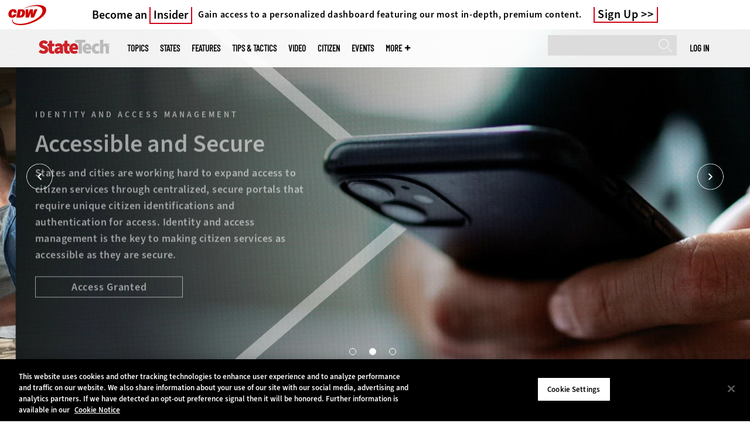

--- FILE ---
content_type: text/html; charset=UTF-8
request_url: https://statetechmagazine.com/security/enhanced-video-surveillance
body_size: 18042
content:


<!DOCTYPE html>
<html lang="en" dir="ltr" prefix="content: http://purl.org/rss/1.0/modules/content/  dc: http://purl.org/dc/terms/  foaf: http://xmlns.com/foaf/0.1/  og: http://ogp.me/ns#  rdfs: http://www.w3.org/2000/01/rdf-schema#  schema: http://schema.org/  sioc: http://rdfs.org/sioc/ns#  sioct: http://rdfs.org/sioc/types#  skos: http://www.w3.org/2004/02/skos/core#  xsd: http://www.w3.org/2001/XMLSchema# ">
<head>
  <script src="https://cdn.cookielaw.org/scripttemplates/otSDKStub.js" type="text/javascript" charset="UTF-8" data-domain-script="a8ec7431-f7ba-4b5f-89f1-30f23f886763"></script>
<script type="text/javascript">function OptanonWrapper() { document.querySelectorAll('.ot-floating-button__open, #onetrust-pc-btn-handler, .toggle_privacy_center').forEach(function (elt) { elt.onclick = function () { document.querySelector('.ot-btn-container').insertBefore(document.getElementById('accept-recommended-btn-handler'), document.querySelector('.ot-pc-refuse-all-handler')); document.querySelectorAll('.ot-btn-container button').forEach(function (x) { x.style = 'width: unset;' }); document.getElementById('accept-recommended-btn-handler').style = 'display: inline-block;'; } }); }</script>

  <link rel="preload" href="/themes/cdw/webfonts/SourceSans3-Semibold.otf.woff2" crossorigin="anonymous" as="font" type="font/woff2">
  <link rel="preload" href="/themes/cdw/webfonts/SourceSans3-Light.otf.woff2" crossorigin="anonymous" as="font" type="font/woff2">
  <link rel="preload" href="/themes/cdw/webfonts/SourceSans3-Black.otf.woff2" crossorigin="anonymous" as="font" type="font/woff2">
    <script>window.tmParam = {"page_name":"Enhanced Video Surveillance","page_type":"Enhanced Video Surveillance","page_url":"https://statetechmagazine.com/security/enhanced-video-surveillance","department":"Topics"};</script>

  <script>(function(d,s){var client = 'cdw';var siteId = 174;var a=d.createElement(s),b=d.getElementsByTagName(s)[0];a.async=true;a.type='text/javascript';a.tagman='st='+(+new Date())+'&amp;c='+client+'&amp;sid='+siteId;b.parentNode.insertBefore(a,b);})(document,'script');var cdwTagManagementData = {};window.cdwTagManagementData = {'page_name': window.tmParam.page_name,'page_type': window.tmParam.page_type,'page_url': window.tmParam.page_url,'referral_url': document.referrer,'project_id': '','site_name': 'StateTech','dtmTag_cli_promo_id': '93'};</script>

<meta charset="utf-8" />
<noscript><style>form.antibot * :not(.antibot-message) { display: none !important; }</style>
</noscript><script type="application/ld+json">{
  "@context": "http://schema.org",
  "@type": "WebSite",
  "url": "https://statetechmagazine.com/",
  "potentialAction": [{
    "@type": "SearchAction",
    "target": "https://statetechmagazine.com/search?search_api_fulltext={statetech}",
    "query-input": "required name=statetech",
"sameAs": [
    "https://twitter.com/StateTech"
  ]
  }]
}</script>
<script type="application/ld+json">{
  "@context": "http://schema.org",
  "@type": "Organization",
  "url": "https://statetechmagazine.com/",
    "logo": {
      "@type": "ImageObject",
 "url": "https://statetechmagazine.com/themes/cdw/images/logo-cdw_statetech.png"
  },
  "contactPoint": [{
    "@type": "ContactPoint",
    "telephone": "+1-847-465-6000",
    "contactType": "customer service"
  }]
}
</script>
<style>/* @see https://github.com/aFarkas/lazysizes#broken-image-symbol */.js img.lazyload:not([src]) { visibility: hidden; }/* @see https://github.com/aFarkas/lazysizes#automatically-setting-the-sizes-attribute */.js img.lazyloaded[data-sizes=auto] { display: block; width: 100%; }</style>
<link rel="canonical" href="https://statetechmagazine.com/security/enhanced-video-surveillance" />
<meta property="og:site_name" content="Technology Solutions That Drive Government" />
<meta property="og:type" content="Article" />
<meta name="twitter:card" content="summary" />
<meta name="msvalidate.01" content="AAB1A3536B158149960B8847B13E464D" />
<meta name="google-site-verification" content="I1JSdC0nTgDJVN7dpBJy5YoYTnXIFrvgcdHBIPuHIVE" />
<meta name="Generator" content="Drupal 10 (https://www.drupal.org)" />
<meta name="MobileOptimized" content="width" />
<meta name="HandheldFriendly" content="true" />
<meta name="viewport" content="width=device-width, initial-scale=1.0" />
<link rel="shortcut icon" href="/themes/cdw_statetech/favicon.ico" />
<link rel="alternate" type="application/rss+xml" title="Enhanced Video Surveillance" href="https://statetechmagazine.com/taxonomy/term/1360/feed?_wrapper_format=html" />
<script src="/sites/statetechmagazine.com/files/google_tag/google_tag/general/google_tag.script.js?t923b5" defer></script>
<script>window.a2a_config=window.a2a_config||{};a2a_config.callbacks=[];a2a_config.overlays=[];a2a_config.templates={};a2a_config.templates.twitter = "${title} via @StateTech ${link}";</script>

  <title>Enhanced Video Surveillance | StateTech Magazine</title>
  <link rel="stylesheet" media="all" href="/sites/statetechmagazine.com/files/css/css_snS8E3nmqq578lJqa3Xc-YPJxd2J6EJ6WScrqUo34Vs.css?delta=0&amp;language=en&amp;theme=cdw_v3&amp;include=eJxFTkkOwyAM_BCBQx-ETHAIqmMQhkTk9UV0u4xmlQa8rwm4G_gQvZXEVTmCuxsHgmr1lz0gwB0Z7ZE8kPnKZcrZEDjR23VskavhZDeCIDM6HyZQckCL1E6Rg8pQIBTIuxhfWgbSf0c3zs1RlB29yonoVxl8GfOnKOlS8XjfOyNeYibqcacRvgBNPlJ7" />
<link rel="stylesheet" media="all" href="/sites/statetechmagazine.com/files/css/css_XNNbAmPThc85eeGnvWBS56gL8XC9notcz1oq52H8msw.css?delta=1&amp;language=en&amp;theme=cdw_v3&amp;include=eJxFTkkOwyAM_BCBQx-ETHAIqmMQhkTk9UV0u4xmlQa8rwm4G_gQvZXEVTmCuxsHgmr1lz0gwB0Z7ZE8kPnKZcrZEDjR23VskavhZDeCIDM6HyZQckCL1E6Rg8pQIBTIuxhfWgbSf0c3zs1RlB29yonoVxl8GfOnKOlS8XjfOyNeYibqcacRvgBNPlJ7" />

  <script src="https://www.googletagservices.com/tag/js/gpt.js" async></script>
<script src="/sites/statetechmagazine.com/files/js/js_9n5wz2Ko7KRDgf7aCTXrX0BbIHssnBcMqdkEJpXI8HE.js?scope=header&amp;delta=1&amp;language=en&amp;theme=cdw_v3&amp;include=[base64]"></script>

  <meta name="viewport" content="width=device-width, initial-scale=1">
  <script>(function(a,b,c,d){ a='https://tags.tiqcdn.com/utag/cdw/subdomains/prod/utag.js'; b=document;c='script';d=b.createElement(c);d.src=a;d.type='text/java'+c;d.async=true; a=b.getElementsByTagName(c)[0];a.parentNode.insertBefore(d,a); })();</script>

</head>
<body id="cdw_v3"  class="not-logged-in one-sidebar sidebar-second page- page--security page--security-enhanced-video-surveillance cdw-g-site not-front statetech">
<a href="#main-content" class="visually-hidden focusable">
    Skip to main content
</a>
<noscript><iframe src="https://www.googletagmanager.com/ns.html?id=GTM-NVNB53" height="0" width="0" style="display:none;visibility:hidden"></iframe></noscript>
  <div class="dialog-off-canvas-main-canvas" data-off-canvas-main-canvas>
    

<!-- HEADER TOP -->
<header id="header" class="hdr-top" role="banner">
  <div class="wrapper">
            <div>
    <div id="block-cdw_header-cdw_header_ctas" class="block block-cdw-header block-odd first last clearfix">
  <div class="block-inner">
    <div class="content">
      <div class="insider">
        <a href="/cdw_subscription_v3/register-web?form=insider"><h3>Become an <span class="insider__link-red">Insider</span></h3></a>
        <a href="/cdw_subscription_v3/register-web?form=insider"><h4>Gain access to a personalized dashboard featuring our most in-depth, premium content.</h4></a>
        <a href="/cdw_subscription_v3/register-web?form=insider">Sign Up</a>
      </div>
    </div>
  </div>
</div>
  </div>

      </div>
</header>
<!-- /HEADER TOP -->

<!-- MAIN NAV -->

<div  class="main-nav">
  <div class="wrapper">
    <a href="http://www.cdw.com" title="CDW" target="_blank"><img src="/themes/cdw/images/logo-cdw@2x.png" alt="Home"></a>
    <a href="/" title="Home" rel="home" id="logo">
  <img src="/themes/cdw/images/logos/sites/cdw_statetech_dark.png" width="182" height="90" alt="Home" class="desktop">
  <img src="/themes/cdw/images/logos/sites/cdw_statetech.png" width="182" height="90" alt="Home" class="mobile">
</a>
    <a id="mobile-menu" title="mobile-menu" class="close">MENU</a>
    <div id="block-cdw_menu-cdw_menu_login">
      <div class="content">
              <div class="submenu" title="User menu">  <a href="/user">Log in</a></div>
            </div>
    </div>
    <nav role="navigation" aria-labelledby="block-mobilemenu-menu" id="block-mobilemenu" style="display:none;">
            
  <span class="visually-hidden" id="block-mobilemenu-menu">Mobile menu</span>
  

              <ul class="menu">
          <li class="topics"><span class="topics">Topics</span>
      </li>      <li class="states"><a href="/states" class="states" data-drupal-link-system-path="states">States</a>
      </li>      <li class="features"><a href="/features" class="features" data-drupal-link-system-path="taxonomy/term/7">Features</a>
      </li>      <li class="tips--tactics"><a href="/tips-tactics" class="tips--tactics" data-drupal-link-system-path="taxonomy/term/6">Tips &amp; Tactics</a>
      </li>      <li class="video"><a href="/media/videos" class="video" data-drupal-link-system-path="media/videos">Video</a>
      </li>      <li class="citizen"><a href="/citizen" title="CITizen Blog" class="citizen" data-drupal-link-system-path="node/44131">CITizen</a>
      </li>      <li class="events"><a href="/events" class="events" data-drupal-link-system-path="events">Events</a>
      </li>      <li class="more"><span class="more">More</span>
      </li>      <li class="search"><a href="/search" class="search" data-drupal-link-system-path="search">Search</a>
      </li>  </ul>
  

  </nav>

    
<div  id="block-searchblock" class="block block-cdw-search block-cdw-search-block" >
  <div class="block-inner">

    
        


    <div class="content" >
      <form class="cdw-nav-search-form" data-drupal-selector="cdw-nav-search-form" action="/security/enhanced-video-surveillance" method="post" id="cdw-nav-search-form" accept-charset="UTF-8">
  <div class="js-form-item form-item form-type-search js-form-type-search form-item-search-api-fulltext js-form-item-search-api-fulltext form-no-label">
      <label for="edit-search-api-fulltext" class="visually-hidden">Search</label>
        <input data-drupal-selector="edit-search-api-fulltext" type="search" id="edit-search-api-fulltext" name="search_api_fulltext" value="" size="15" maxlength="128" class="form-search" />

        </div>
<input autocomplete="off" data-drupal-selector="form-ca8jrnnjymzehco1remrfvu67f-tf0qps6yuptob9t4" type="hidden" name="form_build_id" value="form-Ca8jRNNJyMZehCO1reMRFVu67f-Tf0QpS6YuptOb9t4" />
<input data-drupal-selector="edit-cdw-nav-search-form" type="hidden" name="form_id" value="cdw_nav_search_form" />
<div data-drupal-selector="edit-actions" class="form-actions js-form-wrapper form-wrapper" id="edit-actions"><input data-drupal-selector="edit-submit" type="submit" id="edit-submit" name="op" value="Search" class="button js-form-submit form-submit" />
</div>

</form>

    </div>
  </div>
</div> <!-- /block-inner /block -->

    
  <nav role="navigation" aria-labelledby="block-cdw-v3-mainmenu-2-menu" id="block-cdw-v3-mainmenu-2">
            
  <span class="visually-hidden" id="block-cdw-v3-mainmenu-2-menu">Main menu</span>
  

              <ul class="menu">
          <li class="topics"><span class="topics">Topics</span>
      </li>      <li class="states"><a href="/states" class="states" data-drupal-link-system-path="states">States</a>
      </li>      <li class="features"><a href="/features" class="features" data-drupal-link-system-path="taxonomy/term/7">Features</a>
      </li>      <li class="tips--tactics"><a href="/tips-tactics" class="tips--tactics" data-drupal-link-system-path="taxonomy/term/6">Tips &amp; Tactics</a>
      </li>      <li class="video"><a href="/media/videos" class="video" data-drupal-link-system-path="media/videos">Video</a>
      </li>      <li class="citizen"><a href="/citizen" title="CITizen Blog" class="citizen" data-drupal-link-system-path="node/44131">CITizen</a>
      </li>      <li class="events"><a href="/events" class="events" data-drupal-link-system-path="events">Events</a>
      </li>      <li class="more"><span class="more">More</span>
      </li>      <li class="search"><a href="/search" class="search" data-drupal-link-system-path="search">Search</a>
      </li>  </ul>
  

    <div class="submenu industries element-invisible">
      <div class="industries">
        <div class="views-element-container"><div class="view-industry-menu view-display-id-block_1 js-view-dom-id-6fde5aa91a3c943dc3749b958d97a1ecc96cb32551a827237ef5d0a23a9d01ac">
  
  
  

  
  
  

  <div class="menu">
  
  <ul>

          <li><a href="/energy-utilities" hreflang="en">Energy &amp; Utilities</a></li>
          <li><a href="/enterprise" hreflang="en">Enterprise</a></li>
          <li><a href="/financial-services" hreflang="en">Financial Services</a></li>
          <li><a href="/legal" hreflang="en">Legal</a></li>
          <li><a href="/manufacturing" hreflang="en">Manufacturing</a></li>
          <li><a href="/nonprofit" hreflang="en">Nonprofit</a></li>
          <li><a href="/retail" hreflang="en">Retail</a></li>
          <li><a href="/small-business" hreflang="en">Small Business</a></li>
          <li><a href="/sports-entertainment" hreflang="en">Sports &amp; Entertainment</a></li>
          <li><a href="/startups" hreflang="en">Startups</a></li>
    
  </ul>

</div>

    

  
  

  
  
</div>
</div>

      </div>
      <div class="trending">
        <div id="trending_industry">
          <h3 class="block-title">Trending Now</h3>
          <div class="content">
            <div>
              <div>
                
              </div>
            </div>
          </div>
        </div>
      </div>
    </div>
    <div class="submenu topics element-invisible">
      <div class="topics">
        <div class="views-element-container"><div class="view-topic-menu view-display-id-block_1 js-view-dom-id-01de0cc74cee5c11789cd9aa82cd4f2e1bbdc740470325b7e30218b413da74e8">
  
  
  

  
  
  

  <div class="menu">
  
  <ul>

          <li><a href="/artificial-intelligence" hreflang="en">Artificial Intelligence</a></li>
          <li><a href="/cloud" hreflang="en">Cloud</a></li>
          <li><a href="/data-analytics" hreflang="en">Data Analytics</a></li>
          <li><a href="/data-center" hreflang="en">Data Center</a></li>
          <li><a href="/digital-workspace" hreflang="en">Digital Workspace</a></li>
          <li><a href="/hardware" hreflang="en">Hardware</a></li>
          <li><a href="/internet" hreflang="en">Internet</a></li>
          <li><a href="/management" hreflang="en">Management</a></li>
          <li><a href="/networking" hreflang="en">Networking</a></li>
          <li><a href="/public-safety" hreflang="en">Public Safety</a></li>
          <li><a href="/security" hreflang="en">Security</a></li>
          <li><a href="/software" hreflang="en">Software</a></li>
    
  </ul>

</div>

    

  
  

  
  
</div>
</div>

      </div>
      <div class="trending">
        <div id="trending_topics">
          <h3 class="block-title">Trending Now</h3>
          <div class="content">
            <div>
              <div>
                
<article  class="node node-article node-type-article node-promoted node--view-mode-trending-main-menu" >
  <div class="content">
    <div class="key-image">
      
    <a href="/article/2024/10/maintaining-cybersecurity-promoting-cyber-resiliency" hreflang="en"><img loading="lazy" src="/sites/statetechmagazine.com/files/styles/trending_thumb/public/articles/%5Bcdw_tech_site%3Afield_site_shortname%5D/202410/GettyImages-1689247547.jpg?itok=CNONi6uv" width="300" height="255" alt="Electrical engineer in control room using digital tablet" typeof="foaf:Image" />

</a>


      
  <div class="primary-topic">
      <a href="/security" hreflang="en">Security</a>
  </div>

    </div>
    <div class="link-node"><a href="/article/2024/10/maintaining-cybersecurity-promoting-cyber-resiliency">Maintaining Cybersecurity by Promoting Cyber Resiliency</a></div>
  </div>
</article>

<article  class="node node-article node-type-article node-promoted node--view-mode-trending-main-menu" >
  <div class="content">
    <div class="key-image">
      
    <a href="/article/2020/09/how-much-will-state-and-local-governments-automate" hreflang="en"><img loading="lazy" src="/sites/statetechmagazine.com/files/styles/trending_thumb/public/articles/%5Bcdw_tech_site%3Afield_site_shortname%5D/202009/GettyImages-1209832070.jpg?itok=BQDr-bLO" width="300" height="255" alt="RPA in government " typeof="foaf:Image" />

</a>


      
  <div class="primary-topic">
      <a href="/software" hreflang="en">Software</a>
  </div>

    </div>
    <div class="link-node"><a href="/article/2020/09/how-much-will-state-and-local-governments-automate">How Much Will State and Local Governments Automate? </a></div>
  </div>
</article>

<article  class="node node-article node-type-article node-promoted node--view-mode-trending-main-menu" >
  <div class="content">
    <div class="key-image">
      
    <a href="/article/2023/03/review-jamf-pro-jamf-cloud-scales-modern-workspace-management" hreflang="en"><img loading="lazy" src="/sites/statetechmagazine.com/files/styles/trending_thumb/public/articles/%5Bcdw_tech_site%3Afield_site_shortname%5D/202303/STQ123_MWS_Prodcut-Spotlight_hero.jpg?itok=XTrwAX44" width="300" height="255" alt="Hero" typeof="foaf:Image" />

</a>


      
  <div class="primary-topic">
      <a href="/software" hreflang="en">Software</a>
  </div>

    </div>
    <div class="link-node"><a href="/article/2023/03/review-jamf-pro-jamf-cloud-scales-modern-workspace-management">Review: Jamf Pro with Jamf Cloud Scales for Modern Workspace Management</a></div>
  </div>
</article>

              </div>
            </div>
          </div>
        </div>
      </div>
    </div>
        <div class="submenu more element-invisible">
      <div class="more-links">
        <ul class="menu">
                      <li>
              <a href="/about-insider" title="About Insider">About Insider</a>
            </li>
                      <li>
              <a href="/broadband" title="Broadband">Broadband</a>
            </li>
                      <li>
              <a href="https://statetechmagazine.com/critical-infrastructure" title="Critical Infrastructure">Critical Infrastructure</a>
            </li>
                      <li>
              <a href="/article/2018/10/30-must-read-state-and-local-it-blogs-2018" title="Must Read IT Blogs">Must Read IT Blogs</a>
            </li>
                      <li>
              <a href="/news" title="News">News</a>
            </li>
                      <li>
              <a href="/product-review/reviews" title="Reviews">Reviews</a>
            </li>
                      <li>
              <a href="/smart-cities-hub" title="Smart Cities">Smart Cities</a>
            </li>
                      <li>
              <a href="/voices" title="Voices">Voices</a>
            </li>
                      <li>
              <a href="https://statetechmagazine.com/town-county" title="Town &amp; County">Town &amp; County</a>
            </li>
                  </ul>
      </div>
      <div class="more-social-links">
      </div>
      <div class="more-blocks">
        <div class="views-element-container"><div class="view-featured-menu-node view-display-id-statetech js-view-dom-id-4dd37d6ae3733f8cd4d6e4a1aa83709955bd2959903c7a2ea744171743e54c6f">
  
  
  

  
  
  

      <div class="views-row"><div class="views-field views-field-field-more-menu-featured"><div class="field-content"><article  class="node--view-mode-more-menu" >
  <div class="search-image">
    <a href="/article/2025/08/state-local-it-influencers-worth-following-2025" hreflang="en"><img loading="lazy" src="/sites/statetechmagazine.com/files/styles/sidebar_thumb/public/articles/%5Bcdw_tech_site%3Afield_site_shortname%5D/202508/stq325-influencerlist-hero.jpg?itok=7GrVZgMz" width="300" height="225" alt="StateTech 2025 influencers" typeof="foaf:Image" />

</a>

</div>
  <div class="title"><a href="/article/2025/08/state-local-it-influencers-worth-following-2025"><span>State &amp; Local IT Influencers Worth Following in 2025</span>
</a></div>
  <div class="date">Aug 12 2025</div>
  
            <div><p>These 25 state and local IT leaders keep the lights on and the wheels of innovation turning in government.</p>
</div>
      
</article>
</div></div></div>

    

  
  

  
  
</div>
</div>

        <div class="views-element-container"><div class="view-more-featured-blocks view-display-id-cdw_magazine_current js-view-dom-id-f7be1afee85f5771e0901a8cbc9774b588638c615db7d0d9047ce8e00aa109e7">
  
  
  

  
  
  

      <div class="views-row">																														<div id="block-cdw_magazine-cdw_magazine_current">
    <a href="/magazine/issue/2025/4/spring-2025" hreflang="en"><img loading="lazy" src="/sites/statetechmagazine.com/files/styles/more_menu/public/mag_covers/ST_Q225_Cvr.jpg?itok=uEeNUe1t" width="200" height="150" alt="Spring 2025" typeof="foaf:Image" />

</a>

    <h3>StateTech Magazine</h3>
  <a href="/magazine/issue/2025/4/spring-2025">Current Issue</a> <span>|</span> <a href="/magazine/archives">Archive</a>
</div>

</div>

    

  
  

  
  
</div>
</div>

      </div>
    </div>
  </nav>

    
        
      <ul class="more-social">
                      <li class="twitter">
        <a href="https://twitter.com/intent/follow?original_referer=http%3A//www.statetechmagazine.com/&amp;region=follow_link&amp;screen_name=StateTech&amp;tw_p=followbutton&amp;variant=2.0" class="twitter">Twitter</a>
              </li>
                      <li class="feed">
        <a href="http://feeds.feedburner.com/StateTech" class="feed">feed</a>
              </li>
        </ul>
  
  
  </div>
  
  <div class="submenu-wrap"></div>
</div>

<!-- /MAIN NAV -->



<!-- MAIN -->
<main class="cdw-v3-landing-page">
  <div>

    
        

    
    

       
    
      <div>
    <div data-drupal-messages-fallback class="hidden"></div>
<div  id="block-cdw-v3-cdw-content" class="block block-system block-system-main-block" >
  <div class="block-inner">

    
        


    <div class="content" >
      <div class="views-element-container">    <div about="/security">
    
            <div>  <div class="cdw-v3-text-overlay-group" id="cdw-v3-text-overlay-group-36046">
          <div class="cdw-v3-text-overlay__group">
  

<div  class="cdw-v3-text-overlay cdw-v3-text-overlay--left cdw-v3-text-overlay--gradient-on">
  <div class="cdw-v3-text-overlay__header-mobile ">
    <span class="cdw-v3-text-overlay__category"></span>
    <h2 class="cdw-v3-text-overlay__title">
            <div>Unlock Deeper Insights</div>
      </h2>
  </div>

   <div class="cdw-v3-text-overlay__img cdw-v3-text-overlay__img--desktop">
    
      <picture>
                  <source srcset="/sites/statetechmagazine.com/files/styles/hero_carousel_item/public/2024-11/ST-LP-Security_hero.jpg.webp?itok=Rb_itnch 1x" media="all and (min-width: 768px)" type="image/webp" width="1920" height="584"/>
              <source srcset="/sites/statetechmagazine.com/files/styles/cdw_text_overlay_mobile_image/public/2024-11/ST-LP-Security_hero.jpg.webp?h=0c43a4ba&amp;itok=OyRH5HAd 1x" type="image/webp" width="768" height="512"/>
              <source srcset="/sites/statetechmagazine.com/files/styles/hero_carousel_item/public/2024-11/ST-LP-Security_hero.jpg?itok=Rb_itnch 1x" media="all and (min-width: 768px)" type="image/jpeg" width="1920" height="584"/>
              <source srcset="/sites/statetechmagazine.com/files/styles/cdw_text_overlay_mobile_image/public/2024-11/ST-LP-Security_hero.jpg?h=0c43a4ba&amp;itok=OyRH5HAd 1x" type="image/jpeg" width="768" height="512"/>
                  <img loading="eager" width="1920" height="584" src="/sites/statetechmagazine.com/files/styles/hero_carousel_item/public/2024-11/ST-LP-Security_hero.jpg?itok=Rb_itnch" alt="Subscribe for the latest security news and updates" typeof="foaf:Image" />

  </picture>



  </div>
  <div class="cdw-v3-text-overlay__wrapper wrapper ">
          <div class="cdw-v3-text-overlay__content">
    
              <h2 class="cdw-v3-text-overlay__category" style="color:#ffffff"></h2>
        <h1 class="cdw-v3-text-overlay__title" style="color:#ffffff">
            <div>Unlock Deeper Insights</div>
      </h1>
      
      <div class="cdw-v3-text-overlay__description" style="color:#ffffff">
        
            <div><p>We’re always refreshing our cybersecurity coverage with the latest news, how-tos, tech tips and industry best practices. Sign up to our free weekly newsletter to be the first to see it.</p>
</div>
      
      </div>
              <div class="cdw-v3-text-overlay__cta-wrapper">
          <a href="https://statetechmagazine.com/cdw_subscription_v3/register-web?form=newsletter" class="cdw-v3-text-overlay__cta" id="cdw-v3-text-overlay__cta-59621" style="color:#ffffff; border-color:#ffffff">Never Miss a Security Update</a>
        </div>
          </div>

      </div>
</div>

  

<div  class="cdw-v3-text-overlay cdw-v3-text-overlay--left cdw-v3-text-overlay--gradient-off">
  <div class="cdw-v3-text-overlay__header-mobile ">
    <span class="cdw-v3-text-overlay__category">
            <div>IDENTITY AND ACCESS MANAGEMENT</div>
      </span>
    <h2 class="cdw-v3-text-overlay__title">
            <div>Accessible and Secure</div>
      </h2>
  </div>

   <div class="cdw-v3-text-overlay__img cdw-v3-text-overlay__img--desktop">
    
      <picture>
                  <source srcset="/sites/statetechmagazine.com/files/styles/hero_carousel_item/public/2024-10/IAM-LandingPage-hero.jpg.webp?itok=eWRgW9lq 1x" media="all and (min-width: 768px)" type="image/webp" width="1920" height="584"/>
              <source srcset="/sites/statetechmagazine.com/files/styles/cdw_text_overlay_mobile_image/public/2024-10/IAM-LandingPage-hero.jpg.webp?h=0c43a4ba&amp;itok=ULqH5My3 1x" type="image/webp" width="768" height="512"/>
              <source srcset="/sites/statetechmagazine.com/files/styles/hero_carousel_item/public/2024-10/IAM-LandingPage-hero.jpg?itok=eWRgW9lq 1x" media="all and (min-width: 768px)" type="image/jpeg" width="1920" height="584"/>
              <source srcset="/sites/statetechmagazine.com/files/styles/cdw_text_overlay_mobile_image/public/2024-10/IAM-LandingPage-hero.jpg?h=0c43a4ba&amp;itok=ULqH5My3 1x" type="image/jpeg" width="768" height="512"/>
                  <img loading="eager" width="1920" height="584" src="/sites/statetechmagazine.com/files/styles/hero_carousel_item/public/2024-10/IAM-LandingPage-hero.jpg?itok=eWRgW9lq" alt="Identity and Access Management" typeof="foaf:Image" />

  </picture>



  </div>
  <div class="cdw-v3-text-overlay__wrapper wrapper ">
          <div class="cdw-v3-text-overlay__content">
    
              <h3 class="cdw-v3-text-overlay__category" style="color:#ffffff">
            <div>IDENTITY AND ACCESS MANAGEMENT</div>
      </h3>
        <h2 class="cdw-v3-text-overlay__title" style="color:#ffffff">
            <div>Accessible and Secure</div>
      </h2>
      
      <div class="cdw-v3-text-overlay__description" style="color:#ffffff">
        
            <div><p>States and cities are working hard to expand access to citizen services through centralized, secure portals that require unique citizen identifications and authentication for access. Identity and access management is the key to making citizen services as accessible as they are secure.</p>
</div>
      
      </div>
              <div class="cdw-v3-text-overlay__cta-wrapper">
          <a href="https://www.cdw.com/content/cdw/en/articles/security/how-iam-addresses-the-challenges-of-increasingly-complex-it-environments.html" class="cdw-v3-text-overlay__cta" id="cdw-v3-text-overlay__cta-59181" style="color:#ffffff; border-color:#ffffff">Access Granted</a>
        </div>
          </div>

      </div>
</div>

  

<div  class="cdw-v3-text-overlay cdw-v3-text-overlay--left cdw-v3-text-overlay--gradient-off">
  <div class="cdw-v3-text-overlay__header-mobile ">
    <span class="cdw-v3-text-overlay__category">
            <div>CYBER RESILIENCE</div>
      </span>
    <h2 class="cdw-v3-text-overlay__title">
            <div>A Comprehensive Bounce-Back Strategy</div>
      </h2>
  </div>

   <div class="cdw-v3-text-overlay__img cdw-v3-text-overlay__img--desktop">
    
      <picture>
                  <source srcset="/sites/statetechmagazine.com/files/styles/hero_carousel_item/public/2024-06/STQ224_XSegment_CyberResilience_WP_Slider.jpg.webp?itok=nMRmvWqu 1x" media="all and (min-width: 768px)" type="image/webp" width="1920" height="584"/>
              <source srcset="/sites/statetechmagazine.com/files/styles/cdw_text_overlay_mobile_image/public/2024-06/STQ224_XSegment_CyberResilience_WP_Slider.jpg.webp?h=0c43a4ba&amp;itok=udJ16kAd 1x" type="image/webp" width="768" height="512"/>
              <source srcset="/sites/statetechmagazine.com/files/styles/hero_carousel_item/public/2024-06/STQ224_XSegment_CyberResilience_WP_Slider.jpg?itok=nMRmvWqu 1x" media="all and (min-width: 768px)" type="image/jpeg" width="1920" height="584"/>
              <source srcset="/sites/statetechmagazine.com/files/styles/cdw_text_overlay_mobile_image/public/2024-06/STQ224_XSegment_CyberResilience_WP_Slider.jpg?h=0c43a4ba&amp;itok=udJ16kAd 1x" type="image/jpeg" width="768" height="512"/>
                  <img loading="eager" width="1920" height="584" src="/sites/statetechmagazine.com/files/styles/hero_carousel_item/public/2024-06/STQ224_XSegment_CyberResilience_WP_Slider.jpg?itok=nMRmvWqu" alt="Cyber Resilience" typeof="foaf:Image" />

  </picture>



  </div>
  <div class="cdw-v3-text-overlay__wrapper wrapper ">
          <div class="cdw-v3-text-overlay__content">
    
              <h3 class="cdw-v3-text-overlay__category" style="color:#f9f5f5">
            <div>CYBER RESILIENCE</div>
      </h3>
        <h2 class="cdw-v3-text-overlay__title" style="color:#f9f5f5">
            <div>A Comprehensive Bounce-Back Strategy</div>
      </h2>
      
      <div class="cdw-v3-text-overlay__description" style="color:#f9f5f5">
        
            <div><p>Artificial intelligence allows cybercriminals to automate and scale their attacks. Agencies need robust cyber resilience programs not simply to protect against these new threats but also to recover when they succeed. That starts with combining cybersecurity, business continuity and disaster recovery practices.</p>
</div>
      
      </div>
              <div class="cdw-v3-text-overlay__cta-wrapper">
          <a href="https://www.cdw.com/content/cdw/en/articles/security/why-a-good-cyber-resilience-strategy-is-essential-to-business-success.html" class="cdw-v3-text-overlay__cta" id="cdw-v3-text-overlay__cta-56921" style="color:#f9f5f5; border-color:#f9f5f5">Plan for the Worst</a>
        </div>
          </div>

      </div>
</div>

</div>


      </div>
</div>
      <div class="cdw-v3-components">
      <div class="cdw-v3-components__item">  <div class="paragraph paragraph--type--block-reference paragraph--view-mode--default">
          
            <div>
<div  id="block-cdw-v3-googleadmasthead" class="block block-cdw-google-ads block-cdw-ads-masthead" >
  <div class="block-inner">

    
        


    <div class="content" >
      <ins class="dcmads" style="display:inline-block; width:728px; height:90px; text-decoration:none," data-dcm-placement="N1260.2796CDW.COM/B34270838.430410323" data-dcm-rendering-mode="iframe"><script src="https://www.googletagservices.com/dcm/dcmads.js"></script>
</ins>

    </div>
  </div>
</div> <!-- /block-inner /block -->
</div>
      
      </div>
</div>
      <div class="cdw-v3-components__item">




  <div class="wrapper cdw-v3-article-listing" >

    <div class="cdw-v3-article-listing__wrapper"
         data-tid="15406" data-bundle="content_series"
         data-topic="15406" data-subtopic=""
         data-referencing_paragraph="59626"
         data-layout="grid">

            
                  
             <h2 class="cdw-v3-article-listing__title"></h2>
              <div class="article-listing-wrapper term-listing">
          <div class="views-element-container"><div class="view-article-listing view-display-id-by_term js-view-dom-id-3b4614f0e9dd9281861b13f5b0d5932d1ab56b141db4f5aa0f3667cd3d353dab">
  
  
  

  
  
  

    

  
  

  
  
</div>
</div>

        </div>

        <div class="article-loadmore-wrapper term-loadmore">
          <div class="views-element-container"><div class="view-article-listing view-display-id-by_term_load js-view-dom-id-b0c058151491cfa9d6da89182257ddc26c4bbac5431a53d7395cc2f153825e59">
  
  
  

  
  
  

    


  
  

  
  
</div>
</div>

        </div>
      
    </div>

  </div>
</div>
      <div class="cdw-v3-components__item">  <section  class="cdw-v3-image-slideshow">
    <div class="cdv-v3-immersive-page__module-header">
      <div class="wrapper">
                  <h2>
            <div>How to Mitigate Risks of Ransomware Infections</div>
       </h2>
        
                  
            <div>Five best practices from the Center for Internet Security</div>
      
              </div>
    </div>
    <div class="cdw-v3-image-slideshow__wrapper">
      <div class="cdw-v3-image-slideshow__slides">
                            
                    
                      <div class="cdw-v3-image-slideshow-slide right-content" data-slide="1">
                              <div class="cdw-v3-image-slideshow-slide__image" style="background-image: url(/sites/statetechmagazine.com/files/2024-11/STQ424%20BackupRecovery%20Slide%201.jpg);">
                  <img src="/sites/statetechmagazine.com/files/2024-11/STQ424%20BackupRecovery%20Slide%201.jpg">
                                                </div>
            </div>

            <div class="cdw-v3-image-slideshow-slide right-content" data-slide="1">
              <div class="cdw-v3-image-slideshow-slide__content" style="background-color:#000000">
                <p>&nbsp;</p>
<p>&nbsp;</p>
<p>&nbsp;</p>
<p><span style="color:#ffffff;">Robust, multi-tier backup and recovery is key to cybersecurity planning.&nbsp;</span></p>
<h6><a href="https://statetechmagazine.com/article/2024/09/backup-and-recovery-systems-augment-government-cyber-resilience"><span style="color:#ffffff;">Examine Solutions&gt;&gt;</span></a></h6>

                              </div>
            </div>
          
          
          
                                      
                    
                      <div class="cdw-v3-image-slideshow-slide right-content" data-slide="2">
                              <div class="cdw-v3-image-slideshow-slide__image" style="background-image: url(/sites/statetechmagazine.com/files/2024-11/STQ424%20Anti-Phishing%20%20Slide%202.jpg);">
                  <img src="/sites/statetechmagazine.com/files/2024-11/STQ424%20Anti-Phishing%20%20Slide%202.jpg">
                                                </div>
            </div>

            <div class="cdw-v3-image-slideshow-slide right-content" data-slide="2">
              <div class="cdw-v3-image-slideshow-slide__content" style="background-color:#000000">
                <p>&nbsp;</p>
<p>&nbsp;</p>
<p>&nbsp;</p>
<p><span style="color:#ffffff;">Guarding against phishing attacks nips ransomware in the bud.</span></p>
<h6><a href="https://statetechmagazine.com/article/2023/09/state-and-local-agencies-increase-email-security-anti-phishing-applications"><span style="color:#ffffff;">Assess Tactics&gt;&gt;</span></a></h6>

                              </div>
            </div>
          
          
          
                                      
                    
                      <div class="cdw-v3-image-slideshow-slide right-content" data-slide="3">
                              <div class="cdw-v3-image-slideshow-slide__image" style="background-image: url(/sites/statetechmagazine.com/files/2024-11/STQ424%20Patching%20%20Slide%203.jpg);">
                  <img src="/sites/statetechmagazine.com/files/2024-11/STQ424%20Patching%20%20Slide%203.jpg">
                                                </div>
            </div>

            <div class="cdw-v3-image-slideshow-slide right-content" data-slide="3">
              <div class="cdw-v3-image-slideshow-slide__content" style="background-color:#000000">
                <p>&nbsp;</p>
<p>&nbsp;</p>
<p>&nbsp;</p>
<p><span style="color:#ffffff;">Proper cyber hygiene prevents ransomware from exploiting vulnerabilities.&nbsp;</span></p>
<h6><span style="color:#ffffff;">Stay Informed&gt;&gt;</span></h6>

                              </div>
            </div>
          
          
          
                                      
                    
                      <div class="cdw-v3-image-slideshow-slide right-content" data-slide="4">
                              <div class="cdw-v3-image-slideshow-slide__image" style="background-image: url(/sites/statetechmagazine.com/files/2024-11/STQ424%20Collaboration%20%20Slide%204.jpg);">
                  <img src="/sites/statetechmagazine.com/files/2024-11/STQ424%20Collaboration%20%20Slide%204.jpg">
                                                </div>
            </div>

            <div class="cdw-v3-image-slideshow-slide right-content" data-slide="4">
              <div class="cdw-v3-image-slideshow-slide__content" style="background-color:#000000">
                <p>&nbsp;</p>
<p>&nbsp;</p>
<p>&nbsp;</p>
<p><span style="color:#ffffff;">State and local agencies are stronger when they work together.</span></p>
<h6><a href="https://statetechmagazine.com/article/2023/12/embracing-whole-state-approach-cybersecurity"><span style="color:#ffffff;">Get Involved&gt;&gt;</span></a></h6>

                              </div>
            </div>
          
          
          
                                      
                    
                      <div class="cdw-v3-image-slideshow-slide right-content" data-slide="5">
                              <div class="cdw-v3-image-slideshow-slide__image" style="background-image: url(/sites/statetechmagazine.com/files/2024-11/STQ424%20Training%20%20Slide%205.jpg);">
                  <img src="/sites/statetechmagazine.com/files/2024-11/STQ424%20Training%20%20Slide%205.jpg">
                                                </div>
            </div>

            <div class="cdw-v3-image-slideshow-slide right-content" data-slide="5">
              <div class="cdw-v3-image-slideshow-slide__content" style="background-color:#000000">
                <p>&nbsp;</p>
<p>&nbsp;</p>
<p>&nbsp;</p>
<p><span style="color:#ffffff;">Training goes a long way toward helping hybrid workforces defeat ransomware.</span></p>
<h6><a href="https://statetechmagazine.com/article/2022/02/how-thoughtful-cybersecurity-training-yields-benefits-government-workers"><span style="color:#ffffff;">Learn More&gt;&gt;</span></a></h6>

                              </div>
            </div>
          
          
          
                        </div>

      <div class="cdw-v3-image-slideshow__footer">
        <div class="cdw-v3-image-slideshow__counter"></div>
        <div class="cdw-v3-image-slideshow__arrows"></div>
      </div>
    </div>

  <section>

</div>
      <div class="cdw-v3-components__item">




  <div class="wrapper cdw-v3-article-listing" >

    <div class="cdw-v3-article-listing__wrapper"
         data-tid="1338" data-bundle="primary_topic"
         data-topic="1338" data-subtopic=""
         data-referencing_paragraph="36036"
         data-layout="grid">

            
                          <div class="secondary-filters-wrapper">
          



<section class="cdw-v3-article-listing-filters secondary-filters">

      <a href="#"
       class="cdw-v3-article-listing-filters__open">Filter Articles
      <svg xmlns="http://www.w3.org/2000/svg">
        <path
          d="M16.86 18.04L15.1 19.8l7.5 7.5 7.5-7.5-1.76-1.76-5.74 5.73-5.74-5.73z"
          fill="#c00"/>
      </svg>
    </a>
  
  <div class="cdw-v3-article-listing-filters__list-wrapper">
    <ul class="cdw-v3-article-listing-filters__list">

                      <li class="cdw-v3-article-listing-filters__item ">
          <button class="cdw-v3-article-listing-filters__item-link secondary" data-tid="all"
                  data-url="">All Sub-Topics</button>
        </li>
                      <li class="cdw-v3-article-listing-filters__item ">
          <button class="cdw-v3-article-listing-filters__item-link secondary" data-tid="2847"
                  data-url="anti-malware">Anti-malware</button>
        </li>
                      <li class="cdw-v3-article-listing-filters__item ">
          <button class="cdw-v3-article-listing-filters__item-link secondary" data-tid="1347"
                  data-url="data-protection">Data protection</button>
        </li>
                      <li class="cdw-v3-article-listing-filters__item ">
          <button class="cdw-v3-article-listing-filters__item-link secondary" data-tid="8951"
                  data-url="endpoint-security">Endpoint Security</button>
        </li>
                      <li class="cdw-v3-article-listing-filters__item selected">
          <button class="cdw-v3-article-listing-filters__item-link secondary" data-tid="1360"
                  data-url="enhanced-video-surveillance">Enhanced Video Surveillance</button>
        </li>
                      <li class="cdw-v3-article-listing-filters__item ">
          <button class="cdw-v3-article-listing-filters__item-link secondary" data-tid="1349"
                  data-url="firewalls">Firewalls</button>
        </li>
                      <li class="cdw-v3-article-listing-filters__item ">
          <button class="cdw-v3-article-listing-filters__item-link secondary" data-tid="1350"
                  data-url="identity-management">Identity Management</button>
        </li>
                      <li class="cdw-v3-article-listing-filters__item ">
          <button class="cdw-v3-article-listing-filters__item-link secondary" data-tid="1353"
                  data-url="mobile-security">Mobile Security</button>
        </li>
                      <li class="cdw-v3-article-listing-filters__item ">
          <button class="cdw-v3-article-listing-filters__item-link secondary" data-tid="1354"
                  data-url="network-access-control">Network Access Control</button>
        </li>
                      <li class="cdw-v3-article-listing-filters__item ">
          <button class="cdw-v3-article-listing-filters__item-link secondary" data-tid="1355"
                  data-url="patch-management">Patch Management</button>
        </li>
                      <li class="cdw-v3-article-listing-filters__item ">
          <button class="cdw-v3-article-listing-filters__item-link secondary" data-tid="1356"
                  data-url="physical-security">Physical Security</button>
        </li>
                      <li class="cdw-v3-article-listing-filters__item ">
          <button class="cdw-v3-article-listing-filters__item-link secondary" data-tid="12051"
                  data-url="privacy">Privacy</button>
        </li>
                      <li class="cdw-v3-article-listing-filters__item ">
          <button class="cdw-v3-article-listing-filters__item-link secondary" data-tid="1448"
                  data-url="risk-assessment">Risk Assessment</button>
        </li>
                      <li class="cdw-v3-article-listing-filters__item ">
          <button class="cdw-v3-article-listing-filters__item-link secondary" data-tid="1358"
                  data-url="threat-prevention">Threat Prevention</button>
        </li>
                      <li class="cdw-v3-article-listing-filters__item ">
          <button class="cdw-v3-article-listing-filters__item-link secondary" data-tid="1361"
                  data-url="virtual-private-networks">Virtual Private Networks</button>
        </li>
      
    </ul>
  </div>

  <a href="#" class="cdw-v3-article-listing-filters__close">Close Filters
    <svg xmlns="http://www.w3.org/2000/svg">
      <path
        d="M16.86 18.04L15.1 19.8l7.5 7.5 7.5-7.5-1.76-1.76-5.74 5.73-5.74-5.73z"
        fill="#c00"></path>
    </svg>
  </a>

  <a href="#" class="cdw-v3-article-listing-filters__view-more"><span>See More Filters</span>
    <div class="cdw-v3-article-listing-filters__view-more-icon">
      <svg xmlns="http://www.w3.org/2000/svg">
        <path
          d="M16.86 18.04L15.1 19.8l7.5 7.5 7.5-7.5-1.76-1.76-5.74 5.73-5.74-5.73z"
          fill="#c00"></path>
      </svg>
    </div>
  </a>

</section>

        </div>
      
             <h2 class="cdw-v3-article-listing__title"></h2>
              <div class="article-listing-wrapper term-listing">
          <div class="views-element-container"><div class="view-article-listing view-display-id-by_term js-view-dom-id-a3d10e62154045e5146da418d4ef7da5655b6e5e4b77db0c3604cf50274b75d9">
  
  
  

  
  
  

  

<div class="cdw-v3-article-listing__wrapper row">
              
                  <div class="cdw-v3-article-listing-item col-xs-12 col-md-4">
          <a href="/article/2025/12/why-state-and-local-government-it-now-own-so-much-physical-security" class="cdw-v3-article-listing-item__link">

  
  
  <div class="cdw-v3-article-listing-item__img">    <picture>
                  <source srcset="/sites/statetechmagazine.com/files/styles/insider_teaser_desktop/public/articles/%5Bcdw_tech_site%3Afield_site_shortname%5D/202512/GettyImages-2182402351.jpg.webp?itok=ahqq4mFS 1x, /sites/statetechmagazine.com/files/styles/insider_teaser_desktop_2x/public/articles/%5Bcdw_tech_site%3Afield_site_shortname%5D/202512/GettyImages-2182402351.jpg.webp?itok=hw1xMfuG 2x" type="image/webp" width="347" height="200"/>
              <source srcset="/sites/statetechmagazine.com/files/styles/insider_teaser_desktop/public/articles/%5Bcdw_tech_site%3Afield_site_shortname%5D/202512/GettyImages-2182402351.jpg?itok=ahqq4mFS 1x, /sites/statetechmagazine.com/files/styles/insider_teaser_desktop_2x/public/articles/%5Bcdw_tech_site%3Afield_site_shortname%5D/202512/GettyImages-2182402351.jpg?itok=hw1xMfuG 2x" type="image/jpeg" width="347" height="200"/>
                  <img loading="eager" srcset="/sites/statetechmagazine.com/files/styles/insider_teaser_desktop/public/articles/%5Bcdw_tech_site%3Afield_site_shortname%5D/202512/GettyImages-2182402351.jpg?itok=ahqq4mFS 1x, /sites/statetechmagazine.com/files/styles/insider_teaser_desktop_2x/public/articles/%5Bcdw_tech_site%3Afield_site_shortname%5D/202512/GettyImages-2182402351.jpg?itok=hw1xMfuG 2x" width="768" height="427" src="/sites/statetechmagazine.com/files/styles/insider_teaser/public/articles/%5Bcdw_tech_site%3Afield_site_shortname%5D/202512/GettyImages-2182402351.jpg?itok=EAeJh-Tq" alt="Surveillance cameras in the city" typeof="foaf:Image" />

  </picture>


  </div>


<div class="cdw-v3-article-listing-item__content">
  <h3 class="cdw-v3-article-listing-item__title">Why State and Local Government IT Now Own So Much of Physical Security</h3>

  
</div>
</a>

        </div>
      
    
                  
                  <div class="cdw-v3-article-listing-item col-xs-12 col-md-4">
          <a href="/article/2025/10/cybersecurity-awareness-month-focus-areas-state-and-local-government" class="cdw-v3-article-listing-item__link">

  
  
  <div class="cdw-v3-article-listing-item__img">    <picture>
                  <source srcset="/sites/statetechmagazine.com/files/styles/insider_teaser_desktop/public/articles/%5Bcdw_tech_site%3Afield_site_shortname%5D/202510/GettyImages-2216426713.jpg.webp?itok=qmwF2Ly- 1x, /sites/statetechmagazine.com/files/styles/insider_teaser_desktop_2x/public/articles/%5Bcdw_tech_site%3Afield_site_shortname%5D/202510/GettyImages-2216426713.jpg.webp?itok=9mOqzn5L 2x" type="image/webp" width="347" height="200"/>
              <source srcset="/sites/statetechmagazine.com/files/styles/insider_teaser_desktop/public/articles/%5Bcdw_tech_site%3Afield_site_shortname%5D/202510/GettyImages-2216426713.jpg?itok=qmwF2Ly- 1x, /sites/statetechmagazine.com/files/styles/insider_teaser_desktop_2x/public/articles/%5Bcdw_tech_site%3Afield_site_shortname%5D/202510/GettyImages-2216426713.jpg?itok=9mOqzn5L 2x" type="image/jpeg" width="347" height="200"/>
                  <img loading="eager" srcset="/sites/statetechmagazine.com/files/styles/insider_teaser_desktop/public/articles/%5Bcdw_tech_site%3Afield_site_shortname%5D/202510/GettyImages-2216426713.jpg?itok=qmwF2Ly- 1x, /sites/statetechmagazine.com/files/styles/insider_teaser_desktop_2x/public/articles/%5Bcdw_tech_site%3Afield_site_shortname%5D/202510/GettyImages-2216426713.jpg?itok=9mOqzn5L 2x" width="768" height="427" src="/sites/statetechmagazine.com/files/styles/insider_teaser/public/articles/%5Bcdw_tech_site%3Afield_site_shortname%5D/202510/GettyImages-2216426713.jpg?itok=8PinlI8R" alt="Person working on computer" typeof="foaf:Image" />

  </picture>


  </div>


<div class="cdw-v3-article-listing-item__content">
  <h3 class="cdw-v3-article-listing-item__title">Cybersecurity Awareness Month Focus Areas for State and Local Government</h3>

  
</div>
</a>

        </div>
      
    
                  
                  <div class="cdw-v3-article-listing-item col-xs-12 col-md-4">
          <a href="/article/2025/09/ai-and-sensors-are-transforming-electric-grid-maintenance" class="cdw-v3-article-listing-item__link">

  
  
  <div class="cdw-v3-article-listing-item__img">    <picture>
                  <source srcset="/sites/statetechmagazine.com/files/styles/insider_teaser_desktop/public/articles/%5Bcdw_tech_site%3Afield_site_shortname%5D/202509/GettyImages-2150017428.jpg.webp?itok=zGz7sr4h 1x, /sites/statetechmagazine.com/files/styles/insider_teaser_desktop_2x/public/articles/%5Bcdw_tech_site%3Afield_site_shortname%5D/202509/GettyImages-2150017428.jpg.webp?itok=TbvrH8wK 2x" type="image/webp" width="347" height="200"/>
              <source srcset="/sites/statetechmagazine.com/files/styles/insider_teaser_desktop/public/articles/%5Bcdw_tech_site%3Afield_site_shortname%5D/202509/GettyImages-2150017428.jpg?itok=zGz7sr4h 1x, /sites/statetechmagazine.com/files/styles/insider_teaser_desktop_2x/public/articles/%5Bcdw_tech_site%3Afield_site_shortname%5D/202509/GettyImages-2150017428.jpg?itok=TbvrH8wK 2x" type="image/jpeg" width="347" height="200"/>
                  <img loading="eager" srcset="/sites/statetechmagazine.com/files/styles/insider_teaser_desktop/public/articles/%5Bcdw_tech_site%3Afield_site_shortname%5D/202509/GettyImages-2150017428.jpg?itok=zGz7sr4h 1x, /sites/statetechmagazine.com/files/styles/insider_teaser_desktop_2x/public/articles/%5Bcdw_tech_site%3Afield_site_shortname%5D/202509/GettyImages-2150017428.jpg?itok=TbvrH8wK 2x" width="768" height="427" src="/sites/statetechmagazine.com/files/styles/insider_teaser/public/articles/%5Bcdw_tech_site%3Afield_site_shortname%5D/202509/GettyImages-2150017428.jpg?itok=WATOBHLS" alt="Utility workers examining power lines" typeof="foaf:Image" />

  </picture>


  </div>


<div class="cdw-v3-article-listing-item__content">
  <h3 class="cdw-v3-article-listing-item__title">AI and Sensors Are Transforming Electric Grid Maintenance</h3>

  
</div>
</a>

        </div>
      
    
                  
                  <div class="cdw-v3-article-listing-item col-xs-12 col-md-4">
          <a href="/article/2025/04/real-time-crime-centers-help-solve-cases-and-secure-communities" class="cdw-v3-article-listing-item__link">

  
  
  <div class="cdw-v3-article-listing-item__img">    <picture>
                  <source srcset="/sites/statetechmagazine.com/files/styles/insider_teaser_desktop/public/articles/%5Bcdw_tech_site%3Afield_site_shortname%5D/202504/STQ225-Hennick-Hero.jpg.webp?itok=6cqmSYWx 1x, /sites/statetechmagazine.com/files/styles/insider_teaser_desktop_2x/public/articles/%5Bcdw_tech_site%3Afield_site_shortname%5D/202504/STQ225-Hennick-Hero.jpg.webp?itok=C_NdQGw_ 2x" type="image/webp" width="347" height="200"/>
              <source srcset="/sites/statetechmagazine.com/files/styles/insider_teaser_desktop/public/articles/%5Bcdw_tech_site%3Afield_site_shortname%5D/202504/STQ225-Hennick-Hero.jpg?itok=6cqmSYWx 1x, /sites/statetechmagazine.com/files/styles/insider_teaser_desktop_2x/public/articles/%5Bcdw_tech_site%3Afield_site_shortname%5D/202504/STQ225-Hennick-Hero.jpg?itok=C_NdQGw_ 2x" type="image/jpeg" width="347" height="200"/>
                  <img loading="eager" srcset="/sites/statetechmagazine.com/files/styles/insider_teaser_desktop/public/articles/%5Bcdw_tech_site%3Afield_site_shortname%5D/202504/STQ225-Hennick-Hero.jpg?itok=6cqmSYWx 1x, /sites/statetechmagazine.com/files/styles/insider_teaser_desktop_2x/public/articles/%5Bcdw_tech_site%3Afield_site_shortname%5D/202504/STQ225-Hennick-Hero.jpg?itok=C_NdQGw_ 2x" width="768" height="427" src="/sites/statetechmagazine.com/files/styles/insider_teaser/public/articles/%5Bcdw_tech_site%3Afield_site_shortname%5D/202504/STQ225-Hennick-Hero.jpg?itok=T7bSgpNK" alt="Illustration of crime center" typeof="foaf:Image" />

  </picture>


  </div>


<div class="cdw-v3-article-listing-item__content">
  <h3 class="cdw-v3-article-listing-item__title">Real-Time Crime Centers Help Solve Cases and Secure Communities</h3>

  
</div>
</a>

        </div>
      
    
                  
                  <div class="cdw-v3-article-listing-item col-xs-12 col-md-4">
          <a href="/article/2025/04/airports-secure-their-it-operations-and-improve-business-continuity" class="cdw-v3-article-listing-item__link">

  
  
  <div class="cdw-v3-article-listing-item__img">    <picture>
                  <source srcset="/sites/statetechmagazine.com/files/styles/insider_teaser_desktop/public/articles/%5Bcdw_tech_site%3Afield_site_shortname%5D/202504/STQ225-Wong-Hero.jpg.webp?itok=sukZ4yU0 1x, /sites/statetechmagazine.com/files/styles/insider_teaser_desktop_2x/public/articles/%5Bcdw_tech_site%3Afield_site_shortname%5D/202504/STQ225-Wong-Hero.jpg.webp?itok=Jt6tMmBu 2x" type="image/webp" width="347" height="200"/>
              <source srcset="/sites/statetechmagazine.com/files/styles/insider_teaser_desktop/public/articles/%5Bcdw_tech_site%3Afield_site_shortname%5D/202504/STQ225-Wong-Hero.jpg?itok=sukZ4yU0 1x, /sites/statetechmagazine.com/files/styles/insider_teaser_desktop_2x/public/articles/%5Bcdw_tech_site%3Afield_site_shortname%5D/202504/STQ225-Wong-Hero.jpg?itok=Jt6tMmBu 2x" type="image/jpeg" width="347" height="200"/>
                  <img loading="eager" srcset="/sites/statetechmagazine.com/files/styles/insider_teaser_desktop/public/articles/%5Bcdw_tech_site%3Afield_site_shortname%5D/202504/STQ225-Wong-Hero.jpg?itok=sukZ4yU0 1x, /sites/statetechmagazine.com/files/styles/insider_teaser_desktop_2x/public/articles/%5Bcdw_tech_site%3Afield_site_shortname%5D/202504/STQ225-Wong-Hero.jpg?itok=Jt6tMmBu 2x" width="768" height="427" src="/sites/statetechmagazine.com/files/styles/insider_teaser/public/articles/%5Bcdw_tech_site%3Afield_site_shortname%5D/202504/STQ225-Wong-Hero.jpg?itok=kiT_4sOC" alt="Eduardo Valencia" typeof="foaf:Image" />

  </picture>


  </div>


<div class="cdw-v3-article-listing-item__content">
  <h3 class="cdw-v3-article-listing-item__title">Airports Secure Their IT Operations and Improve Business Continuity</h3>

  
</div>
</a>

        </div>
      
    
                  
                  <div
          class="cdw-v3-article-listing-item col-xs-12 col-md-4 cdw-v3-article-listing-item--ad">
          <div class="cdw-v3-article-listing-item__content">
            
<div  class="block block-cdw-google-ads block-cdw-ads-sidebar" >
  <div class="block-inner">

    
        


    <div class="content" >
      <ins class="dcmads" style="display:inline-block; width:300px; height:250px; text-decoration:none;" data-dcm-placement="N1260.2796CDW.COM/B34270838.430410764" data-dcm-rendering-mode="iframe"><script src="https://www.googletagservices.com/dcm/dcmads.js"></script>
</ins>

    </div>
  </div>
</div> <!-- /block-inner /block -->

          </div>
        </div>

      
    
                  
                  <div class="cdw-v3-article-listing-item col-xs-12 col-md-4">
          <a href="/article/2025/01/advanced-security-cameras-give-cities-new-ways-deter-vandalism-and-theft" class="cdw-v3-article-listing-item__link">

  
  
  <div class="cdw-v3-article-listing-item__img">    <picture>
                  <source srcset="/sites/statetechmagazine.com/files/styles/insider_teaser_desktop/public/articles/%5Bcdw_tech_site%3Afield_site_shortname%5D/202501/STQ125-Hennick-Hero.jpg.webp?itok=StuRJS_A 1x, /sites/statetechmagazine.com/files/styles/insider_teaser_desktop_2x/public/articles/%5Bcdw_tech_site%3Afield_site_shortname%5D/202501/STQ125-Hennick-Hero.jpg.webp?itok=ESZFsRM2 2x" type="image/webp" width="347" height="200"/>
              <source srcset="/sites/statetechmagazine.com/files/styles/insider_teaser_desktop/public/articles/%5Bcdw_tech_site%3Afield_site_shortname%5D/202501/STQ125-Hennick-Hero.jpg?itok=StuRJS_A 1x, /sites/statetechmagazine.com/files/styles/insider_teaser_desktop_2x/public/articles/%5Bcdw_tech_site%3Afield_site_shortname%5D/202501/STQ125-Hennick-Hero.jpg?itok=ESZFsRM2 2x" type="image/jpeg" width="347" height="200"/>
                  <img loading="eager" srcset="/sites/statetechmagazine.com/files/styles/insider_teaser_desktop/public/articles/%5Bcdw_tech_site%3Afield_site_shortname%5D/202501/STQ125-Hennick-Hero.jpg?itok=StuRJS_A 1x, /sites/statetechmagazine.com/files/styles/insider_teaser_desktop_2x/public/articles/%5Bcdw_tech_site%3Afield_site_shortname%5D/202501/STQ125-Hennick-Hero.jpg?itok=ESZFsRM2 2x" width="768" height="427" src="/sites/statetechmagazine.com/files/styles/insider_teaser/public/articles/%5Bcdw_tech_site%3Afield_site_shortname%5D/202501/STQ125-Hennick-Hero.jpg?itok=9n2Fswrw" alt="Stephen Dawe" typeof="foaf:Image" />

  </picture>


  </div>


<div class="cdw-v3-article-listing-item__content">
  <h3 class="cdw-v3-article-listing-item__title">Advanced Security Cameras Give Cities New Ways to Deter Vandalism and Theft</h3>

  
</div>
</a>

        </div>
      
    
                  
                  <div class="cdw-v3-article-listing-item col-xs-12 col-md-4">
          <a href="/article/2025/01/open-architecture-surveillance-promotes-safer-more-sustainable-cities-and-towns" class="cdw-v3-article-listing-item__link">

  
  
  <div class="cdw-v3-article-listing-item__img">    <picture>
                  <source srcset="/sites/statetechmagazine.com/files/styles/insider_teaser_desktop/public/articles/%5Bcdw_tech_site%3Afield_site_shortname%5D/202501/GettyImages-1311084122.jpg.webp?itok=a60Xaplz 1x, /sites/statetechmagazine.com/files/styles/insider_teaser_desktop_2x/public/articles/%5Bcdw_tech_site%3Afield_site_shortname%5D/202501/GettyImages-1311084122.jpg.webp?itok=RbcUsuNT 2x" type="image/webp" width="347" height="200"/>
              <source srcset="/sites/statetechmagazine.com/files/styles/insider_teaser_desktop/public/articles/%5Bcdw_tech_site%3Afield_site_shortname%5D/202501/GettyImages-1311084122.jpg?itok=a60Xaplz 1x, /sites/statetechmagazine.com/files/styles/insider_teaser_desktop_2x/public/articles/%5Bcdw_tech_site%3Afield_site_shortname%5D/202501/GettyImages-1311084122.jpg?itok=RbcUsuNT 2x" type="image/jpeg" width="347" height="200"/>
                  <img loading="eager" srcset="/sites/statetechmagazine.com/files/styles/insider_teaser_desktop/public/articles/%5Bcdw_tech_site%3Afield_site_shortname%5D/202501/GettyImages-1311084122.jpg?itok=a60Xaplz 1x, /sites/statetechmagazine.com/files/styles/insider_teaser_desktop_2x/public/articles/%5Bcdw_tech_site%3Afield_site_shortname%5D/202501/GettyImages-1311084122.jpg?itok=RbcUsuNT 2x" width="768" height="427" src="/sites/statetechmagazine.com/files/styles/insider_teaser/public/articles/%5Bcdw_tech_site%3Afield_site_shortname%5D/202501/GettyImages-1311084122.jpg?itok=2bxz-c5X" alt="Guards in a security room" typeof="foaf:Image" />

  </picture>


  </div>


<div class="cdw-v3-article-listing-item__content">
  <h3 class="cdw-v3-article-listing-item__title">Open Architecture Surveillance Promotes Safer, More Sustainable Cities and Towns</h3>

  
</div>
</a>

        </div>
      
    
                  
                  <div class="cdw-v3-article-listing-item col-xs-12 col-md-4">
          <a href="/article/2025/01/tech-trends-law-enforcement-utilities-digitize-physical-security" class="cdw-v3-article-listing-item__link">

  
  
  <div class="cdw-v3-article-listing-item__img">    <picture>
                  <source srcset="/sites/statetechmagazine.com/files/styles/insider_teaser_desktop/public/articles/%5Bcdw_tech_site%3Afield_site_shortname%5D/202501/GettyImages-1400500711.jpg.webp?itok=k5MWUf_W 1x, /sites/statetechmagazine.com/files/styles/insider_teaser_desktop_2x/public/articles/%5Bcdw_tech_site%3Afield_site_shortname%5D/202501/GettyImages-1400500711.jpg.webp?itok=CNbq7M3l 2x" type="image/webp" width="347" height="200"/>
              <source srcset="/sites/statetechmagazine.com/files/styles/insider_teaser_desktop/public/articles/%5Bcdw_tech_site%3Afield_site_shortname%5D/202501/GettyImages-1400500711.jpg?itok=k5MWUf_W 1x, /sites/statetechmagazine.com/files/styles/insider_teaser_desktop_2x/public/articles/%5Bcdw_tech_site%3Afield_site_shortname%5D/202501/GettyImages-1400500711.jpg?itok=CNbq7M3l 2x" type="image/jpeg" width="347" height="200"/>
                  <img loading="eager" srcset="/sites/statetechmagazine.com/files/styles/insider_teaser_desktop/public/articles/%5Bcdw_tech_site%3Afield_site_shortname%5D/202501/GettyImages-1400500711.jpg?itok=k5MWUf_W 1x, /sites/statetechmagazine.com/files/styles/insider_teaser_desktop_2x/public/articles/%5Bcdw_tech_site%3Afield_site_shortname%5D/202501/GettyImages-1400500711.jpg?itok=CNbq7M3l 2x" width="768" height="427" src="/sites/statetechmagazine.com/files/styles/insider_teaser/public/articles/%5Bcdw_tech_site%3Afield_site_shortname%5D/202501/GettyImages-1400500711.jpg?itok=0vI3HEuT" alt="Security camera outside warehouse" typeof="foaf:Image" />

  </picture>


  </div>


<div class="cdw-v3-article-listing-item__content">
  <h3 class="cdw-v3-article-listing-item__title">Tech Trends: Law Enforcement, Utilities Digitize Physical Security</h3>

  
</div>
</a>

        </div>

        
      
    
                  
                  <div class="cdw-v3-article-listing-item col-xs-12 col-md-4">
          <a href="/article/2023/10/modernizing-video-infrastructure-sharing-and-interoperability" class="cdw-v3-article-listing-item__link">

  
  
  <div class="cdw-v3-article-listing-item__img">    <picture>
                  <source srcset="/sites/statetechmagazine.com/files/styles/insider_teaser_desktop/public/articles/%5Bcdw_tech_site%3Afield_site_shortname%5D/202310/GettyImages_1081869166.jpg.webp?itok=1lYViczE 1x, /sites/statetechmagazine.com/files/styles/insider_teaser_desktop_2x/public/articles/%5Bcdw_tech_site%3Afield_site_shortname%5D/202310/GettyImages_1081869166.jpg.webp?itok=8h7QALto 2x" type="image/webp" width="347" height="200"/>
              <source srcset="/sites/statetechmagazine.com/files/styles/insider_teaser_desktop/public/articles/%5Bcdw_tech_site%3Afield_site_shortname%5D/202310/GettyImages_1081869166.jpg?itok=1lYViczE 1x, /sites/statetechmagazine.com/files/styles/insider_teaser_desktop_2x/public/articles/%5Bcdw_tech_site%3Afield_site_shortname%5D/202310/GettyImages_1081869166.jpg?itok=8h7QALto 2x" type="image/jpeg" width="347" height="200"/>
                  <img loading="eager" srcset="/sites/statetechmagazine.com/files/styles/insider_teaser_desktop/public/articles/%5Bcdw_tech_site%3Afield_site_shortname%5D/202310/GettyImages_1081869166.jpg?itok=1lYViczE 1x, /sites/statetechmagazine.com/files/styles/insider_teaser_desktop_2x/public/articles/%5Bcdw_tech_site%3Afield_site_shortname%5D/202310/GettyImages_1081869166.jpg?itok=8h7QALto 2x" width="768" height="427" src="/sites/statetechmagazine.com/files/styles/insider_teaser/public/articles/%5Bcdw_tech_site%3Afield_site_shortname%5D/202310/GettyImages_1081869166.jpg?itok=NytemqOM" alt="Surveillance cameras" typeof="foaf:Image" />

  </picture>


  </div>


<div class="cdw-v3-article-listing-item__content">
  <h3 class="cdw-v3-article-listing-item__title">Modernizing Video Infrastructure for Sharing and Interoperability</h3>

  
</div>
</a>

        </div>
      
    
                  
                  <div class="cdw-v3-article-listing-item col-xs-12 col-md-4">
          <a href="/article/2023/07/fact-or-fallacy-automated-license-plate-readers-boost-public-safety" class="cdw-v3-article-listing-item__link">

  
  
  <div class="cdw-v3-article-listing-item__img">    <picture>
                  <source srcset="/sites/statetechmagazine.com/files/styles/insider_teaser_desktop/public/articles/%5Bcdw_tech_site%3Afield_site_shortname%5D/202307/STQ323_FactorFallacy_Hero.jpg.webp?itok=-9ZRTGVa 1x, /sites/statetechmagazine.com/files/styles/insider_teaser_desktop_2x/public/articles/%5Bcdw_tech_site%3Afield_site_shortname%5D/202307/STQ323_FactorFallacy_Hero.jpg.webp?itok=x7ZMtjta 2x" type="image/webp" width="347" height="200"/>
              <source srcset="/sites/statetechmagazine.com/files/styles/insider_teaser_desktop/public/articles/%5Bcdw_tech_site%3Afield_site_shortname%5D/202307/STQ323_FactorFallacy_Hero.jpg?itok=-9ZRTGVa 1x, /sites/statetechmagazine.com/files/styles/insider_teaser_desktop_2x/public/articles/%5Bcdw_tech_site%3Afield_site_shortname%5D/202307/STQ323_FactorFallacy_Hero.jpg?itok=x7ZMtjta 2x" type="image/jpeg" width="347" height="200"/>
                  <img loading="eager" srcset="/sites/statetechmagazine.com/files/styles/insider_teaser_desktop/public/articles/%5Bcdw_tech_site%3Afield_site_shortname%5D/202307/STQ323_FactorFallacy_Hero.jpg?itok=-9ZRTGVa 1x, /sites/statetechmagazine.com/files/styles/insider_teaser_desktop_2x/public/articles/%5Bcdw_tech_site%3Afield_site_shortname%5D/202307/STQ323_FactorFallacy_Hero.jpg?itok=x7ZMtjta 2x" width="768" height="427" src="/sites/statetechmagazine.com/files/styles/insider_teaser/public/articles/%5Bcdw_tech_site%3Afield_site_shortname%5D/202307/STQ323_FactorFallacy_Hero.jpg?itok=-l4hbqHy" alt="Illustration of license plates " typeof="foaf:Image" />

  </picture>


  </div>


<div class="cdw-v3-article-listing-item__content">
  <h3 class="cdw-v3-article-listing-item__title">Fact or Fallacy: Automated License Plate Readers Boost Public Safety</h3>

  
</div>
</a>

        </div>
      
    
                  
                  <div class="cdw-v3-article-listing-item col-xs-12 col-md-4">
          <a href="/article/2022/08/dhs-researches-overcoming-occlusions-video-surveillance-public-safety" class="cdw-v3-article-listing-item__link">

  
  
  <div class="cdw-v3-article-listing-item__img">    <picture>
                  <source srcset="/sites/statetechmagazine.com/files/styles/insider_teaser_desktop/public/articles/%5Bcdw_tech_site%3Afield_site_shortname%5D/202208/ST_Q322_ITFuturist_hero.jpg.webp?itok=OdBee1Qz 1x, /sites/statetechmagazine.com/files/styles/insider_teaser_desktop_2x/public/articles/%5Bcdw_tech_site%3Afield_site_shortname%5D/202208/ST_Q322_ITFuturist_hero.jpg.webp?itok=wt6vQeJI 2x" type="image/webp" width="347" height="200"/>
              <source srcset="/sites/statetechmagazine.com/files/styles/insider_teaser_desktop/public/articles/%5Bcdw_tech_site%3Afield_site_shortname%5D/202208/ST_Q322_ITFuturist_hero.jpg?itok=OdBee1Qz 1x, /sites/statetechmagazine.com/files/styles/insider_teaser_desktop_2x/public/articles/%5Bcdw_tech_site%3Afield_site_shortname%5D/202208/ST_Q322_ITFuturist_hero.jpg?itok=wt6vQeJI 2x" type="image/jpeg" width="347" height="200"/>
                  <img loading="eager" srcset="/sites/statetechmagazine.com/files/styles/insider_teaser_desktop/public/articles/%5Bcdw_tech_site%3Afield_site_shortname%5D/202208/ST_Q322_ITFuturist_hero.jpg?itok=OdBee1Qz 1x, /sites/statetechmagazine.com/files/styles/insider_teaser_desktop_2x/public/articles/%5Bcdw_tech_site%3Afield_site_shortname%5D/202208/ST_Q322_ITFuturist_hero.jpg?itok=wt6vQeJI 2x" width="768" height="427" src="/sites/statetechmagazine.com/files/styles/insider_teaser/public/articles/%5Bcdw_tech_site%3Afield_site_shortname%5D/202208/ST_Q322_ITFuturist_hero.jpg?itok=nOF3_glm" alt="Overcoming Occlusions" typeof="foaf:Image" />

  </picture>


  </div>


<div class="cdw-v3-article-listing-item__content">
  <h3 class="cdw-v3-article-listing-item__title">DHS Researches Overcoming Occlusions in Video Surveillance for Public Safety</h3>

  
</div>
</a>

        </div>
      
    
                  
                  <div class="cdw-v3-article-listing-item col-xs-12 col-md-4">
          <a href="/article/2021/01/how-enhance-physical-security-government-buildings" class="cdw-v3-article-listing-item__link">

  
  
  <div class="cdw-v3-article-listing-item__img">    <picture>
                  <source srcset="/sites/statetechmagazine.com/files/styles/insider_teaser_desktop/public/articles/%5Bcdw_tech_site%3Afield_site_shortname%5D/202101/GettyImages-473326392.jpg.webp?itok=BnBA3pU9 1x, /sites/statetechmagazine.com/files/styles/insider_teaser_desktop_2x/public/articles/%5Bcdw_tech_site%3Afield_site_shortname%5D/202101/GettyImages-473326392.jpg.webp?itok=p5fj2Zae 2x" type="image/webp" width="347" height="200"/>
              <source srcset="/sites/statetechmagazine.com/files/styles/insider_teaser_desktop/public/articles/%5Bcdw_tech_site%3Afield_site_shortname%5D/202101/GettyImages-473326392.jpg?itok=BnBA3pU9 1x, /sites/statetechmagazine.com/files/styles/insider_teaser_desktop_2x/public/articles/%5Bcdw_tech_site%3Afield_site_shortname%5D/202101/GettyImages-473326392.jpg?itok=p5fj2Zae 2x" type="image/jpeg" width="347" height="200"/>
                  <img loading="eager" srcset="/sites/statetechmagazine.com/files/styles/insider_teaser_desktop/public/articles/%5Bcdw_tech_site%3Afield_site_shortname%5D/202101/GettyImages-473326392.jpg?itok=BnBA3pU9 1x, /sites/statetechmagazine.com/files/styles/insider_teaser_desktop_2x/public/articles/%5Bcdw_tech_site%3Afield_site_shortname%5D/202101/GettyImages-473326392.jpg?itok=p5fj2Zae 2x" width="768" height="427" src="/sites/statetechmagazine.com/files/styles/insider_teaser/public/articles/%5Bcdw_tech_site%3Afield_site_shortname%5D/202101/GettyImages-473326392.jpg?itok=bfjsCFOJ" alt="Surveillance camera " typeof="foaf:Image" />

  </picture>


  </div>


<div class="cdw-v3-article-listing-item__content">
  <h3 class="cdw-v3-article-listing-item__title">How to Enhance Physical Security for Government Buildings</h3>

  
</div>
</a>

        </div>
      
    
                  
                  <div class="cdw-v3-article-listing-item col-xs-12 col-md-4">
          <a href="" class="cdw-v3-article-listing-item__link">

  
  <div class="cdw-v3-article-listing-item__img" style="background-image:url('/sites/statetechmagazine.com/files/styles/insider_teaser/public/document_images/GettyImages-1135791692.jpg?itok=7DEQJ3Nb')">
  <img src="/sites/statetechmagazine.com/files/styles/insider_teaser/public/document_images/GettyImages-1135791692.jpg?itok=7DEQJ3Nb">
  </div>

  

<div class="cdw-v3-article-listing-item__content">
  <h3 class="cdw-v3-article-listing-item__title">Extending the Value of Physical Security Systems with Enhanced Video Surveillance</h3>

  
</div>
</a>

        </div>
      
    
                  
                  <div class="cdw-v3-article-listing-item col-xs-12 col-md-4">
          <a href="/article/2017/08/how-one-city-used-tech-tackle-eclipse-population-spikes" class="cdw-v3-article-listing-item__link">

  
  
  <div class="cdw-v3-article-listing-item__img">    <picture>
                  <source srcset="/sites/statetechmagazine.com/files/styles/insider_teaser_desktop/public/articles/StateTech/201708/ST_Eclipse_GettyImages-822293414.jpg.webp?itok=x7b8Ir36 1x, /sites/statetechmagazine.com/files/styles/insider_teaser_desktop_2x/public/articles/StateTech/201708/ST_Eclipse_GettyImages-822293414.jpg.webp?itok=w8lE-IA9 2x" type="image/webp" width="347" height="200"/>
              <source srcset="/sites/statetechmagazine.com/files/styles/insider_teaser_desktop/public/articles/StateTech/201708/ST_Eclipse_GettyImages-822293414.jpg?itok=x7b8Ir36 1x, /sites/statetechmagazine.com/files/styles/insider_teaser_desktop_2x/public/articles/StateTech/201708/ST_Eclipse_GettyImages-822293414.jpg?itok=w8lE-IA9 2x" type="image/jpeg" width="347" height="200"/>
                  <img loading="eager" srcset="/sites/statetechmagazine.com/files/styles/insider_teaser_desktop/public/articles/StateTech/201708/ST_Eclipse_GettyImages-822293414.jpg?itok=x7b8Ir36 1x, /sites/statetechmagazine.com/files/styles/insider_teaser_desktop_2x/public/articles/StateTech/201708/ST_Eclipse_GettyImages-822293414.jpg?itok=w8lE-IA9 2x" width="768" height="427" src="/sites/statetechmagazine.com/files/styles/insider_teaser/public/articles/StateTech/201708/ST_Eclipse_GettyImages-822293414.jpg?itok=c8B2N-mM" alt="" typeof="foaf:Image" />

  </picture>


  </div>


<div class="cdw-v3-article-listing-item__content">
  <h3 class="cdw-v3-article-listing-item__title">How One City Used Tech to Tackle Eclipse Population Spikes</h3>

  
</div>
</a>

        </div>
      
    
          <ul class="pager-fake">
        <li class="pager__item cdw-v3-article-listing__load-more">
          <a class="button" href="#" title="Go to next page" rel="next">Load More
            <svg xmlns="http://www.w3.org/2000/svg">
              <path
                d="M16.86 18.04L15.1 19.8l7.5 7.5 7.5-7.5-1.76-1.76-5.74 5.73-5.74-5.73z"
                fill="#c00"></path>
            </svg>
          </a>
        </li>
      </ul>
      
</div>

    

  
  

  
  
</div>
</div>

        </div>

        <div class="article-loadmore-wrapper term-loadmore">
          <div class="views-element-container"><div class="view-article-listing view-display-id-by_term_load js-view-dom-id-bef1582ef7484b85be2029a360b18d24841bb7f061c2e5635875c4fd312a34fa">
  
  
  

  
  
  

  <div data-drupal-views-infinite-scroll-content-wrapper class="views-infinite-scroll-content-wrapper clearfix">

<div class="cdw-v3-article-listing__wrapper row">
              
                  <div class="cdw-v3-article-listing-item col-xs-12 col-md-4">
          <a href="/article/2017/05/kentucky-derby-2017-how-louisville-tackles-crowds-through-tech" class="cdw-v3-article-listing-item__link">

  
  
  <div class="cdw-v3-article-listing-item__img">    <picture>
                  <source srcset="/sites/statetechmagazine.com/files/styles/insider_teaser_desktop/public/articles/StateTech/201705/ST_Kentucky_churchill-downs-cropped.jpg.webp?itok=tb9ipYsQ 1x, /sites/statetechmagazine.com/files/styles/insider_teaser_desktop_2x/public/articles/StateTech/201705/ST_Kentucky_churchill-downs-cropped.jpg.webp?itok=hB01ueGC 2x" type="image/webp" width="347" height="200"/>
              <source srcset="/sites/statetechmagazine.com/files/styles/insider_teaser_desktop/public/articles/StateTech/201705/ST_Kentucky_churchill-downs-cropped.jpg?itok=tb9ipYsQ 1x, /sites/statetechmagazine.com/files/styles/insider_teaser_desktop_2x/public/articles/StateTech/201705/ST_Kentucky_churchill-downs-cropped.jpg?itok=hB01ueGC 2x" type="image/jpeg" width="347" height="200"/>
                  <img loading="eager" srcset="/sites/statetechmagazine.com/files/styles/insider_teaser_desktop/public/articles/StateTech/201705/ST_Kentucky_churchill-downs-cropped.jpg?itok=tb9ipYsQ 1x, /sites/statetechmagazine.com/files/styles/insider_teaser_desktop_2x/public/articles/StateTech/201705/ST_Kentucky_churchill-downs-cropped.jpg?itok=hB01ueGC 2x" width="768" height="427" src="/sites/statetechmagazine.com/files/styles/insider_teaser/public/articles/StateTech/201705/ST_Kentucky_churchill-downs-cropped.jpg?itok=sVgbTiU6" alt="Smart cities" typeof="foaf:Image" />

  </picture>


  </div>


<div class="cdw-v3-article-listing-item__content">
  <h3 class="cdw-v3-article-listing-item__title">Kentucky Derby 2017: How Louisville Tackles the Crowds Through Tech</h3>

  
</div>
</a>

        </div>
      
    
                  
                  <div class="cdw-v3-article-listing-item col-xs-12 col-md-4">
          <a href="/article/2017/01/fleet-management-technology-aids-dispatchers-and-first-responders" class="cdw-v3-article-listing-item__link">

  
  
  <div class="cdw-v3-article-listing-item__img">    <picture>
                  <source srcset="/sites/statetechmagazine.com/files/styles/insider_teaser_desktop/public/articles/Q0117-ST-Wong_Hero.jpg.webp?itok=OgJBwW8I 1x, /sites/statetechmagazine.com/files/styles/insider_teaser_desktop_2x/public/articles/Q0117-ST-Wong_Hero.jpg.webp?itok=Thr-qfWW 2x" type="image/webp" width="347" height="200"/>
              <source srcset="/sites/statetechmagazine.com/files/styles/insider_teaser_desktop/public/articles/Q0117-ST-Wong_Hero.jpg?itok=OgJBwW8I 1x, /sites/statetechmagazine.com/files/styles/insider_teaser_desktop_2x/public/articles/Q0117-ST-Wong_Hero.jpg?itok=Thr-qfWW 2x" type="image/jpeg" width="347" height="200"/>
                  <img loading="eager" srcset="/sites/statetechmagazine.com/files/styles/insider_teaser_desktop/public/articles/Q0117-ST-Wong_Hero.jpg?itok=OgJBwW8I 1x, /sites/statetechmagazine.com/files/styles/insider_teaser_desktop_2x/public/articles/Q0117-ST-Wong_Hero.jpg?itok=Thr-qfWW 2x" width="768" height="427" src="/sites/statetechmagazine.com/files/styles/insider_teaser/public/articles/Q0117-ST-Wong_Hero.jpg?itok=OCMZscNZ" alt="" typeof="foaf:Image" />

  </picture>


  </div>


<div class="cdw-v3-article-listing-item__content">
  <h3 class="cdw-v3-article-listing-item__title">Fleet Management Technology Aids Dispatchers and First Responders</h3>

  
</div>
</a>

        </div>
      
    
                  
                  <div class="cdw-v3-article-listing-item col-xs-12 col-md-4">
          <a href="/article/2016/12/3d-scanning-gives-law-enforcement-agencies-more-just-big-picture" class="cdw-v3-article-listing-item__link">

  
  
  <div class="cdw-v3-article-listing-item__img">    <picture>
                  <source srcset="/sites/statetechmagazine.com/files/styles/insider_teaser_desktop/public/articles/ST-police-3d.jpg.webp?itok=MFD7zXNW 1x, /sites/statetechmagazine.com/files/styles/insider_teaser_desktop_2x/public/articles/ST-police-3d.jpg.webp?itok=uuNJLb4a 2x" type="image/webp" width="347" height="200"/>
              <source srcset="/sites/statetechmagazine.com/files/styles/insider_teaser_desktop/public/articles/ST-police-3d.jpg?itok=MFD7zXNW 1x, /sites/statetechmagazine.com/files/styles/insider_teaser_desktop_2x/public/articles/ST-police-3d.jpg?itok=uuNJLb4a 2x" type="image/jpeg" width="347" height="200"/>
                  <img loading="eager" srcset="/sites/statetechmagazine.com/files/styles/insider_teaser_desktop/public/articles/ST-police-3d.jpg?itok=MFD7zXNW 1x, /sites/statetechmagazine.com/files/styles/insider_teaser_desktop_2x/public/articles/ST-police-3d.jpg?itok=uuNJLb4a 2x" width="768" height="427" src="/sites/statetechmagazine.com/files/styles/insider_teaser/public/articles/ST-police-3d.jpg?itok=DIri73ZB" alt="" typeof="foaf:Image" />

  </picture>


  </div>


<div class="cdw-v3-article-listing-item__content">
  <h3 class="cdw-v3-article-listing-item__title">3D Scanning Gives Law Enforcement Agencies More Than Just the Big Picture</h3>

  
</div>
</a>

        </div>
      
    
                  
                  <div class="cdw-v3-article-listing-item col-xs-12 col-md-4">
          <a href="/article/2016/07/review-panasonic-arbitrator-bwc-body-camera-helps-law-enforcement-gather-evidence" class="cdw-v3-article-listing-item__link">

  
  
  <div class="cdw-v3-article-listing-item__img">    <picture>
                  <source srcset="/sites/statetechmagazine.com/files/styles/insider_teaser_desktop/public/articles/PR_PARNOFIELLO_hero.jpg.webp?itok=tMUuk2aH 1x, /sites/statetechmagazine.com/files/styles/insider_teaser_desktop_2x/public/articles/PR_PARNOFIELLO_hero.jpg.webp?itok=n15QIjet 2x" type="image/webp" width="347" height="200"/>
              <source srcset="/sites/statetechmagazine.com/files/styles/insider_teaser_desktop/public/articles/PR_PARNOFIELLO_hero.jpg?itok=tMUuk2aH 1x, /sites/statetechmagazine.com/files/styles/insider_teaser_desktop_2x/public/articles/PR_PARNOFIELLO_hero.jpg?itok=n15QIjet 2x" type="image/jpeg" width="347" height="200"/>
                  <img loading="eager" srcset="/sites/statetechmagazine.com/files/styles/insider_teaser_desktop/public/articles/PR_PARNOFIELLO_hero.jpg?itok=tMUuk2aH 1x, /sites/statetechmagazine.com/files/styles/insider_teaser_desktop_2x/public/articles/PR_PARNOFIELLO_hero.jpg?itok=n15QIjet 2x" width="768" height="427" src="/sites/statetechmagazine.com/files/styles/insider_teaser/public/articles/PR_PARNOFIELLO_hero.jpg?itok=VN5nwzLC" alt="" typeof="foaf:Image" />

  </picture>


  </div>


<div class="cdw-v3-article-listing-item__content">
  <h3 class="cdw-v3-article-listing-item__title">Review: Panasonic Arbitrator BWC Body Camera Helps Law Enforcement Gather Evidence </h3>

  
</div>
</a>

        </div>
      
    
                  
                  <div class="cdw-v3-article-listing-item col-xs-12 col-md-4">
          <a href="/article/2016/07/technology-gives-police-and-public-safety-agencies-upper-hand" class="cdw-v3-article-listing-item__link">

  
  
  <div class="cdw-v3-article-listing-item__img">    <picture>
                  <source srcset="/sites/statetechmagazine.com/files/styles/insider_teaser_desktop/public/articles/20160602_Glenn_Kurcon_0031_Web.jpg.webp?itok=M8BD-1Rk 1x, /sites/statetechmagazine.com/files/styles/insider_teaser_desktop_2x/public/articles/20160602_Glenn_Kurcon_0031_Web.jpg.webp?itok=2NQdA_nA 2x" type="image/webp" width="347" height="200"/>
              <source srcset="/sites/statetechmagazine.com/files/styles/insider_teaser_desktop/public/articles/20160602_Glenn_Kurcon_0031_Web.jpg?itok=M8BD-1Rk 1x, /sites/statetechmagazine.com/files/styles/insider_teaser_desktop_2x/public/articles/20160602_Glenn_Kurcon_0031_Web.jpg?itok=2NQdA_nA 2x" type="image/jpeg" width="347" height="200"/>
                  <img loading="eager" srcset="/sites/statetechmagazine.com/files/styles/insider_teaser_desktop/public/articles/20160602_Glenn_Kurcon_0031_Web.jpg?itok=M8BD-1Rk 1x, /sites/statetechmagazine.com/files/styles/insider_teaser_desktop_2x/public/articles/20160602_Glenn_Kurcon_0031_Web.jpg?itok=2NQdA_nA 2x" width="768" height="427" src="/sites/statetechmagazine.com/files/styles/insider_teaser/public/articles/20160602_Glenn_Kurcon_0031_Web.jpg?itok=DpPrEP1C" alt="" typeof="foaf:Image" />

  </picture>


  </div>


<div class="cdw-v3-article-listing-item__content">
  <h3 class="cdw-v3-article-listing-item__title">Technology Gives Police and Public Safety Agencies the Upper Hand</h3>

  
</div>
</a>

        </div>
      
    
                  
                  <div class="cdw-v3-article-listing-item col-xs-12 col-md-4">
          <a href="/article/2016/04/law-enforcement-challenged-funding-storage-investments-body-cameras" class="cdw-v3-article-listing-item__link">

  
  
  <div class="cdw-v3-article-listing-item__img">    <picture>
                  <source srcset="/sites/statetechmagazine.com/files/styles/insider_teaser_desktop/public/articles/SatteTech-bodycamereas.jpg.webp?itok=0Yp_Ptqf 1x, /sites/statetechmagazine.com/files/styles/insider_teaser_desktop_2x/public/articles/SatteTech-bodycamereas.jpg.webp?itok=ZecT5iRk 2x" type="image/webp" width="347" height="200"/>
              <source srcset="/sites/statetechmagazine.com/files/styles/insider_teaser_desktop/public/articles/SatteTech-bodycamereas.jpg?itok=0Yp_Ptqf 1x, /sites/statetechmagazine.com/files/styles/insider_teaser_desktop_2x/public/articles/SatteTech-bodycamereas.jpg?itok=ZecT5iRk 2x" type="image/jpeg" width="347" height="200"/>
                  <img loading="eager" srcset="/sites/statetechmagazine.com/files/styles/insider_teaser_desktop/public/articles/SatteTech-bodycamereas.jpg?itok=0Yp_Ptqf 1x, /sites/statetechmagazine.com/files/styles/insider_teaser_desktop_2x/public/articles/SatteTech-bodycamereas.jpg?itok=ZecT5iRk 2x" width="768" height="427" src="/sites/statetechmagazine.com/files/styles/insider_teaser/public/articles/SatteTech-bodycamereas.jpg?itok=Oj0tYsiT" alt="" typeof="foaf:Image" />

  </picture>


  </div>


<div class="cdw-v3-article-listing-item__content">
  <h3 class="cdw-v3-article-listing-item__title">Law Enforcement Challenged with Funding Storage Investments for Body Cameras </h3>

  
</div>
</a>

        </div>
      
    
                  
                  <div class="cdw-v3-article-listing-item col-xs-12 col-md-4">
          <a href="/article/2016/03/albuquerque-police-deploy-centrally-managed-video-surveillance-system" class="cdw-v3-article-listing-item__link">

  
  
  <div class="cdw-v3-article-listing-item__img">    <picture>
                  <source srcset="/sites/statetechmagazine.com/files/styles/insider_teaser_desktop/public/articles/StateTech-Albuqerque%20.JPG.webp?itok=6LfhIOp3 1x, /sites/statetechmagazine.com/files/styles/insider_teaser_desktop_2x/public/articles/StateTech-Albuqerque%20.JPG.webp?itok=CLJ-Drgc 2x" type="image/webp" width="347" height="200"/>
              <source srcset="/sites/statetechmagazine.com/files/styles/insider_teaser_desktop/public/articles/StateTech-Albuqerque%20.JPG?itok=6LfhIOp3 1x, /sites/statetechmagazine.com/files/styles/insider_teaser_desktop_2x/public/articles/StateTech-Albuqerque%20.JPG?itok=CLJ-Drgc 2x" type="image/jpeg" width="347" height="200"/>
                  <img loading="eager" srcset="/sites/statetechmagazine.com/files/styles/insider_teaser_desktop/public/articles/StateTech-Albuqerque%20.JPG?itok=6LfhIOp3 1x, /sites/statetechmagazine.com/files/styles/insider_teaser_desktop_2x/public/articles/StateTech-Albuqerque%20.JPG?itok=CLJ-Drgc 2x" width="768" height="427" src="/sites/statetechmagazine.com/files/styles/insider_teaser/public/articles/StateTech-Albuqerque%20.JPG?itok=cKd0DjTA" alt="" typeof="foaf:Image" />

  </picture>


  </div>


<div class="cdw-v3-article-listing-item__content">
  <h3 class="cdw-v3-article-listing-item__title">Albuquerque Police Deploy Centrally Managed Video Surveillance System</h3>

  
</div>
</a>

        </div>
      
    
                  
                  <div class="cdw-v3-article-listing-item col-xs-12 col-md-4">
          <a href="/article/2016/02/how-data-and-sensors-can-monitor-roads-after-winter-weather-hits" class="cdw-v3-article-listing-item__link">

  
  
  <div class="cdw-v3-article-listing-item__img">    <picture>
                  <source srcset="/sites/statetechmagazine.com/files/styles/insider_teaser_desktop/public/articles/StateTech-blizzard2.jpg.webp?itok=Z4n7z4HB 1x, /sites/statetechmagazine.com/files/styles/insider_teaser_desktop_2x/public/articles/StateTech-blizzard2.jpg.webp?itok=c3gqQM7i 2x" type="image/webp" width="347" height="200"/>
              <source srcset="/sites/statetechmagazine.com/files/styles/insider_teaser_desktop/public/articles/StateTech-blizzard2.jpg?itok=Z4n7z4HB 1x, /sites/statetechmagazine.com/files/styles/insider_teaser_desktop_2x/public/articles/StateTech-blizzard2.jpg?itok=c3gqQM7i 2x" type="image/jpeg" width="347" height="200"/>
                  <img loading="eager" srcset="/sites/statetechmagazine.com/files/styles/insider_teaser_desktop/public/articles/StateTech-blizzard2.jpg?itok=Z4n7z4HB 1x, /sites/statetechmagazine.com/files/styles/insider_teaser_desktop_2x/public/articles/StateTech-blizzard2.jpg?itok=c3gqQM7i 2x" width="768" height="427" src="/sites/statetechmagazine.com/files/styles/insider_teaser/public/articles/StateTech-blizzard2.jpg?itok=k4zu0XFR" alt="" typeof="foaf:Image" />

  </picture>


  </div>


<div class="cdw-v3-article-listing-item__content">
  <h3 class="cdw-v3-article-listing-item__title">How Data and Sensors Can Monitor Roads After Winter Weather Hits </h3>

  
</div>
</a>

        </div>
      
    
                  
                  <div class="cdw-v3-article-listing-item col-xs-12 col-md-4">
          <a href="/article/2016/01/florida-police-departments-differ-use-body-cameras" class="cdw-v3-article-listing-item__link">

  
  
  <div class="cdw-v3-article-listing-item__img">    <picture>
                  <source srcset="/sites/statetechmagazine.com/files/styles/insider_teaser_desktop/public/articles/Statetech-body%20camera.jpg.webp?itok=NBYCxoPF 1x, /sites/statetechmagazine.com/files/styles/insider_teaser_desktop_2x/public/articles/Statetech-body%20camera.jpg.webp?itok=VPwxRTNY 2x" type="image/webp" width="347" height="200"/>
              <source srcset="/sites/statetechmagazine.com/files/styles/insider_teaser_desktop/public/articles/Statetech-body%20camera.jpg?itok=NBYCxoPF 1x, /sites/statetechmagazine.com/files/styles/insider_teaser_desktop_2x/public/articles/Statetech-body%20camera.jpg?itok=VPwxRTNY 2x" type="image/jpeg" width="347" height="200"/>
                  <img loading="eager" srcset="/sites/statetechmagazine.com/files/styles/insider_teaser_desktop/public/articles/Statetech-body%20camera.jpg?itok=NBYCxoPF 1x, /sites/statetechmagazine.com/files/styles/insider_teaser_desktop_2x/public/articles/Statetech-body%20camera.jpg?itok=VPwxRTNY 2x" width="768" height="427" src="/sites/statetechmagazine.com/files/styles/insider_teaser/public/articles/Statetech-body%20camera.jpg?itok=6D3iMVWk" alt="" typeof="foaf:Image" />

  </picture>


  </div>


<div class="cdw-v3-article-listing-item__content">
  <h3 class="cdw-v3-article-listing-item__title">Florida Police Departments Differ on the Use of Body Cameras </h3>

  
</div>
</a>

        </div>
      
    
      
</div>
</div>

    
  <ul class="js-pager__items pager" data-drupal-views-infinite-scroll-pager>
  <li class="pager__item cdw-v3-article-listing__load-more">
    <a class="button" href="?_wrapper_format=html&amp;page=1" title="Go to next page" rel="next">Load More<svg xmlns="http://www.w3.org/2000/svg"><path d="M16.86 18.04L15.1 19.8l7.5 7.5 7.5-7.5-1.76-1.76-5.74 5.73-5.74-5.73z" fill="#c00"/></svg>
    </a>
  </li>
</ul>


  
  

  
  
</div>
</div>

        </div>
      
    </div>

  </div>
</div>
  </div>
  </div>


</div>

    </div>
  </div>
</div> <!-- /block-inner /block -->

<div  id="block-cdwregistertimedmodal-2" class="block block-cdw-subscription-v3 block-cdw-register-timed-modal" >
  <div class="block-inner">

    
        


    <div class="content" >
      
<div class="magazine-modal__container ">
	<div class="magazine-modal magazine-modal--one-column">
		<a class="magazine-modal__close-button" href="#">Close</a>
			<style>

												.magazine-modal__col-1 .magazine-modal__button {
					background-color: ;
				 color: ;
				}

				.magazine-modal__col-2 .magazine-modal__button {
					background-color: #d0021b;
				 border: 1px solid#ffffff;
				 color: #ffffff;
				}

												@media (min-width: 769px) {
					.magazine-modal__col-1,
					.magazine-modal__col-2 {
						width: 100%;
					}
				}

							</style>
										<div class="magazine-modal__col-2" style="background-image: url('')">
											<div class="magazine-modal__img-wrapper">
							<img src="https://statetechmagazine.com/sites/statetechmagazine.com/files/maganize_modal/st-modal-image_0.jpg">
						</div>
						<div class="magazine-modal_content-wrapper">
							<h3>New Workspace Modernization Research from CDW</h3>
							<p>See how IT leaders are tackling workspace modernization opportunities and challenges.</p>
						</div>
						<div class="magazine-modal_footer">
															<a href="https://shorturl.at/pdHeO"
									 class="magazine-modal__button">Click Here to Read the Report</a>
													</div>
									</div>
				</div>
</div>
    </div>
  </div>
</div> <!-- /block-inner /block -->

  </div>



    
  </div>
</main>
<!-- FOOTER -->
<div id="footer-top" style="display: none;">
  <!-- FOOTER TOP -->
  <div class="wrapper">
    
      <div>
    
<div  id="block-cdw-v3-cdwbannerad-2" class="block block-cdw-banner block-cdw-banner-ad" >
  <div class="block-inner">

    
        


    <div class="content" >
      <div><div id="cdw-footer-banner" class="cdw-banner-loader"><div class="views-element-container"><div class="view-banner-ads view-display-id-cdw_banner_footer js-view-dom-id-79daa7231799d42717d0519e881d0942d8b54e5fe82edc00afcb4514f7f28822">
  
  
  

  
  
  

    

  
  

  
  
</div>
</div>
</div>
</div>

    </div>
  </div>
</div> <!-- /block-inner /block -->

<div  id="block-cdw-v3-googleadfooter" class="block block-cdw-google-ads block-cdw-ads-footer" >
  <div class="block-inner">

    
          <h2 class="block-title" >Google Ad - Footer</h2>
        


    <div class="content" >
      <div id="div-gpt-ad-1396043960995-0"><script type="text/javascript">googletag.cmd.push(function() { googletag.display('div-gpt-ad-1396043960995-0'); })</script>
</div>

    </div>
  </div>
</div> <!-- /block-inner /block -->

  </div>

  </div>
  <!-- /FOOTER TOP -->
</div>
<div class="footer__curve">
  <svg class="footer__curve__svg" width="1320.84" height="225.845" viewBox="0 0 349.472 59.755" xmlns="http://www.w3.org/2000/svg"><path style="fill:currentColor;fill-opacity:1;stroke:none;stroke-width:.264583px;stroke-linecap:butt;stroke-linejoin:miter;stroke-opacity:1" d="M352.646 130.969c-67.416 38.518-250.918 56.989-349.471 59.755h349.472z" transform="translate(-3.175 -130.969)"/></svg></div>
<footer id="footer">
  <div class="wrapper">
    <div id="ftr-left">
      <div class="siteinfowrap">
        <div class="tag">
          <h3>StateTech</h3>
          <h4>Technology Solutions That Drive Business</h4>
        </div>
        <ul class="menu">
          <li><a href="/about-statetech">About Us</a></li>
          <li><a href="/contact-statetech">Contact Us</a></li>
          <li><a href="http://www.cdw.com/content/terms-conditions/privacy-policy.aspx" target="_blank">Privacy</a></li>
          <li><a href="http://www.cdw.com/content/terms-conditions/default.aspx" target="_blank">Terms &amp; Conditions</a>
          </li>
          <li><a href="/sitemap">Site Map</a></li>
        </ul>
      </div>
      <ul class="social">
        <li class="social__site">
          <h4>StateTech:</h4>
          <ul class="social-site social-biztech">
            <li><a
                href="https://twitter.com/intent/follow?original_referer=http%3A%2F%2Fwww.statetechmagazine.com%2F&amp;region=follow_link&amp;screen_name=StateTech&amp;tw_p=followbutton&amp;variant=2.0"
                class="twitter" target="_blank"></a></li>
          </ul>
        </li>
        <li class="social__cdw">
          <h4>CDW:</h4>
          <ul class="social-cdw">
            <li><a href="https://www.facebook.com/CDWCorporation" class="facebook" target="_blank"></a></li>
            <li><a href="http://www.linkedin.com/company/cdw" class="linkedin" target="_blank"></a></li>
            <li><a href="http://www.youtube.com/user/CDWPeopleWhoGetIT" class="youtube" target="_blank"></a></li>
          </ul>
        </li>
      </ul>
      <p>Visit Some Of Our Other Technology Websites:</p>
      <ul class="logos">
                <li>
          <a href="//biztechmagazine.com/" class="logo-biztech" target="_blank">BizTech</a>
        </li>
                        <li>
          <a href="//edtechmagazine.com/" class="edtech" target="_blank">EdTech</a>
        </li>
                        <li>
          <a href="//fedtechmagazine.com/" class="fedtech" target="_blank">FedTech</a>
        </li>
                                <li>
          <a href="//healthtechmagazine.net/" class="healthtech" target="_blank">HealthTech</a>
        </li>
              </ul>
    </div>
    <div id="ftr-right" class="footer__right">
      <div class="footer__right__research-it">
        <h2>Research Everything IT</h2>
        <img src="/modules/custom/cdw_global/images/research-everything-it.jpeg" alt="" width="205" height="147">
        <p>Tap into practical IT advice from CDW experts</p>
        <a href="https://www.cdw.com/content/cdw/en/research-hub.html">Visit the Research Hub</a>
      </div>
      <div class="footer__right__newsletter">
        <div class="left">
          <a href="/cdw_subscription_v3/register-web?form=newsletter" class="">Get StateTech <br>in your Inbox</a> <a
            href="/e-newsletter/archives" class="cdw-news-foot-archive-view">Browse Email <br>Archives</a></div>
        <div class="right">
          <a href="/cdw_subscription_v3/register-web?form=newsletter"><img
                                                                           src="/themes/cdw/images/newsletter/statetech.webp"
                                                                           alt="newsletter screenshot"></a>
        </div>
      </div>
      <div class="footer__right__magazine">
        <div class="left">
          <a href="/cdw_subscription_v3/register-web?form=magazine" class="">Subscribe to <br>StateTech Magazine</a>
          <a href="/magazine/archives" class="cdw-mag-foot-archive-view">Browse Magazine <br>Archives</a>
        </div>
        <div class="right">
          <a href="/cdw_subscription_v3/register-web?form=magazine"><img loading="lazy"
                                                                         src="https://statetechmagazine.com/sites/statetechmagazine.com/files/styles/footer_magazine_block/public/mag_covers/ST_Q225_Cvr.jpg.webp?itok=6OvaLTaK"
                                                                         width="165" height="220"
                                                                         alt="Spring 2025" typeof="Image"></a>
        </div>
      </div>
    </div>
    <ul class="social social--mobile">
      <li class="social__site">
        <h4>StateTech:</h4>
        <ul class="social-site social-biztech">
          <li><a
              href="https://twitter.com/intent/follow?original_referer=http%3A%2F%2Fwww.statetechmagazine.com%2F&amp;region=follow_link&amp;screen_name=StateTech&amp;tw_p=followbutton&amp;variant=2.0"
              class="twitter" target="_blank"></a></li>
        </ul>
      </li>
      <li class="social__cdw">
        <h4>CDW:</h4>
        <ul class="social-cdw">
          <li><a href="https://www.facebook.com/CDWCorporation" class="facebook" target="_blank"></a></li>
          <li><a href="http://www.linkedin.com/company/cdw" class="linkedin" target="_blank"></a></li>
          <li><a href="http://www.youtube.com/user/CDWPeopleWhoGetIT" class="youtube" target="_blank"></a></li>
        </ul>
      </li>
    </ul>
  </div>
  <div id="back-to-top">
    <span>Back To Top</span>
  </div>
</footer>
<div role="siteinfo">
  <div class="wrapper" role="siteinfo">
    <a href="http://www.cdw.com" target="_blank"></a>
    <p><span>Copyright &copy; 2026</span> <span>CDW LLC 200 N. Milwaukee Avenue</span><span>,</span> <span>Vernon Hills, IL 60061</span><br/><a class="toggle_privacy_center" href="#" role="button">Do Not Sell My Personal Information</a>
</p>
  </div>
</div><!-- /FOOTER -->
  </div>

<script>window.dataLayer = window.dataLayer || []; window.dataLayer.push({"drupalLanguage":"en","drupalCountry":"US","siteName":"StateTech Magazine","entityLangcode":"en","entityName":"Enhanced Video Surveillance","entityStatus":"1","entityUuid":"bdd1d0dd-e6df-43bc-a857-ab73b8ab152f","entityVid":"primary_topic","entityType":"taxonomy_term","entityBundle":"primary_topic","entityId":"1360","entityTitle":"Enhanced Video Surveillance","entityTaxonomy":{"primary_topic":{"1360":"Enhanced Video Surveillance"}},"userUid":0,"isLoggedin":false});</script>

<script type="application/json" data-drupal-selector="drupal-settings-json">{"path":{"baseUrl":"\/","pathPrefix":"","currentPath":"taxonomy\/term\/1360","currentPathIsAdmin":false,"isFront":false,"currentLanguage":"en","currentQuery":{"_wrapper_format":"html"}},"pluralDelimiter":"\u0003","suppressDeprecationErrors":true,"ajaxPageState":{"libraries":"[base64]","theme":"cdw_v3","theme_token":"NxjAw4viRcl4DR01fU6MkyNaw40RW16f0_eSLmjTLdc"},"ajaxTrustedUrl":{"form_action_p_pvdeGsVG5zNF_XLGPTvYSKCf43t8qZYSwcfZl2uzM":true},"dataLayer":{"defaultLang":"en","languages":{"en":{"id":"en","name":"English","direction":"ltr","weight":0}}},"lazy":{"lazysizes":{"lazyClass":"lazyload","loadedClass":"lazyloaded","loadingClass":"lazyloading","preloadClass":"lazypreload","errorClass":"lazyerror","autosizesClass":"lazyautosizes","srcAttr":"data-src","srcsetAttr":"data-srcset","sizesAttr":"data-sizes","minSize":40,"customMedia":[],"init":true,"expFactor":1.5,"hFac":0.80000000000000004,"loadMode":2,"loadHidden":true,"ricTimeout":0,"throttleDelay":125,"plugins":[]},"placeholderSrc":"","preferNative":true,"minified":true,"libraryPath":"\/libraries\/lazysizes"},"cdw":{"js_footer":{"shortname":"StateTech"}},"cdw_magazine_modal":{"timeout":"","scroll_depth":"65"},"views":{"ajax_path":"\/views\/ajax","ajaxViews":{"views_dom_id:2a901b4f3d0c46c13563f5c1cb84d9b0b27f427dab074f5b5628f7dd57d55d5c":{"view_name":"taxonomy_term","view_display_id":"page_1","view_args":"1360","view_path":"\/taxonomy\/term\/1360","view_base_path":"taxonomy\/term\/%","view_dom_id":"2a901b4f3d0c46c13563f5c1cb84d9b0b27f427dab074f5b5628f7dd57d55d5c","pager_element":0},"views_dom_id:bef1582ef7484b85be2029a360b18d24841bb7f061c2e5635875c4fd312a34fa":{"view_name":"article_listing","view_display_id":"by_term_load","view_args":"1338\/all\/1360\/36036","view_path":"\/taxonomy\/term\/1360","view_base_path":null,"view_dom_id":"bef1582ef7484b85be2029a360b18d24841bb7f061c2e5635875c4fd312a34fa","pager_element":0},"views_dom_id:a3d10e62154045e5146da418d4ef7da5655b6e5e4b77db0c3604cf50274b75d9":{"view_name":"article_listing","view_display_id":"by_term","view_args":"1338\/all\/1360\/36036","view_path":"\/taxonomy\/term\/1360","view_base_path":null,"view_dom_id":"a3d10e62154045e5146da418d4ef7da5655b6e5e4b77db0c3604cf50274b75d9","pager_element":0},"views_dom_id:b0c058151491cfa9d6da89182257ddc26c4bbac5431a53d7395cc2f153825e59":{"view_name":"article_listing","view_display_id":"by_term_load","view_args":"15406\/all\/1360\/59626","view_path":"\/taxonomy\/term\/1360","view_base_path":null,"view_dom_id":"b0c058151491cfa9d6da89182257ddc26c4bbac5431a53d7395cc2f153825e59","pager_element":0},"views_dom_id:3b4614f0e9dd9281861b13f5b0d5932d1ab56b141db4f5aa0f3667cd3d353dab":{"view_name":"article_listing","view_display_id":"by_term","view_args":"15406\/all\/1360\/59626","view_path":"\/taxonomy\/term\/1360","view_base_path":null,"view_dom_id":"3b4614f0e9dd9281861b13f5b0d5932d1ab56b141db4f5aa0f3667cd3d353dab","pager_element":0}}},"user":{"uid":0,"permissionsHash":"c9b06acd216d8128c7c22de4407c1ddfafaf851b0f414fb6ad837585ccd6fe6d"}}</script>
<script src="/sites/statetechmagazine.com/files/js/js_UGaErdve4AIpRLusQ3PyYfNZOQFNCFjYlWoafvUSkSk.js?scope=footer&amp;delta=0&amp;language=en&amp;theme=cdw_v3&amp;include=[base64]"></script>
<script src="https://static.addtoany.com/menu/page.js" async></script>
<script src="/sites/statetechmagazine.com/files/js/js_hXKhPwc3Vdtty9akHe3DmI3YI8tAEnykQV2d0p8tkl8.js?scope=footer&amp;delta=2&amp;language=en&amp;theme=cdw_v3&amp;include=[base64]"></script>

</body>
</html>


--- FILE ---
content_type: text/html; charset=utf-8
request_url: https://www.google.com/recaptcha/api2/aframe
body_size: 183
content:
<!DOCTYPE HTML><html><head><meta http-equiv="content-type" content="text/html; charset=UTF-8"></head><body><script nonce="cAGB4z2yRkSs39WdRcGlfw">/** Anti-fraud and anti-abuse applications only. See google.com/recaptcha */ try{var clients={'sodar':'https://pagead2.googlesyndication.com/pagead/sodar?'};window.addEventListener("message",function(a){try{if(a.source===window.parent){var b=JSON.parse(a.data);var c=clients[b['id']];if(c){var d=document.createElement('img');d.src=c+b['params']+'&rc='+(localStorage.getItem("rc::a")?sessionStorage.getItem("rc::b"):"");window.document.body.appendChild(d);sessionStorage.setItem("rc::e",parseInt(sessionStorage.getItem("rc::e")||0)+1);localStorage.setItem("rc::h",'1768821553027');}}}catch(b){}});window.parent.postMessage("_grecaptcha_ready", "*");}catch(b){}</script></body></html>

--- FILE ---
content_type: text/css
request_url: https://statetechmagazine.com/sites/statetechmagazine.com/files/css/css_snS8E3nmqq578lJqa3Xc-YPJxd2J6EJ6WScrqUo34Vs.css?delta=0&language=en&theme=cdw_v3&include=eJxFTkkOwyAM_BCBQx-ETHAIqmMQhkTk9UV0u4xmlQa8rwm4G_gQvZXEVTmCuxsHgmr1lz0gwB0Z7ZE8kPnKZcrZEDjR23VskavhZDeCIDM6HyZQckCL1E6Rg8pQIBTIuxhfWgbSf0c3zs1RlB29yonoVxl8GfOnKOlS8XjfOyNeYibqcacRvgBNPlJ7
body_size: 2953
content:
/* @license GPL-2.0-or-later https://www.drupal.org/licensing/faq */
.progress{position:relative;}.progress__track{min-width:100px;max-width:100%;height:16px;margin-top:5px;border:1px solid;background-color:#fff;}.progress__bar{width:3%;min-width:3%;max-width:100%;height:16px;background-color:#000;}.progress__description,.progress__percentage{overflow:hidden;margin-top:0.2em;color:#555;font-size:0.875em;}.progress__description{float:left;}[dir="rtl"] .progress__description{float:right;}.progress__percentage{float:right;}[dir="rtl"] .progress__percentage{float:left;}.progress--small .progress__track{height:7px;}.progress--small .progress__bar{height:7px;background-size:20px 20px;}
.ajax-progress{display:inline-block;padding:1px 5px 2px 5px;}[dir="rtl"] .ajax-progress{float:right;}.ajax-progress-throbber .throbber{display:inline;padding:1px 5px 2px;background:transparent url(/core/misc/throbber-active.gif) no-repeat 0 center;}.ajax-progress-throbber .message{display:inline;padding:1px 5px 2px;}tr .ajax-progress-throbber .throbber{margin:0 2px;}.ajax-progress-bar{width:16em;}.ajax-progress-fullscreen{position:fixed;z-index:1000;top:48.5%;left:49%;width:24px;height:24px;padding:4px;opacity:0.9;border-radius:7px;background-color:#232323;background-image:url(/core/misc/loading-small.gif);background-repeat:no-repeat;background-position:center center;}[dir="rtl"] .ajax-progress-fullscreen{right:49%;left:auto;}
.text-align-left{text-align:left;}.text-align-right{text-align:right;}.text-align-center{text-align:center;}.text-align-justify{text-align:justify;}.align-left{float:left;}.align-right{float:right;}.align-center{display:block;margin-right:auto;margin-left:auto;}
.fieldgroup{padding:0;border-width:0;}
.container-inline div,.container-inline label{display:inline-block;}.container-inline .details-wrapper{display:block;}
.clearfix::after{display:table;clear:both;content:"";}
.js details:not([open]) .details-wrapper{display:none;}
.hidden{display:none;}.visually-hidden{position:absolute !important;overflow:hidden;clip:rect(1px,1px,1px,1px);width:1px;height:1px;word-wrap:normal;}.visually-hidden.focusable:active,.visually-hidden.focusable:focus-within{position:static !important;overflow:visible;clip:auto;width:auto;height:auto;}.invisible{visibility:hidden;}
.item-list__comma-list,.item-list__comma-list li{display:inline;}.item-list__comma-list{margin:0;padding:0;}.item-list__comma-list li::after{content:", ";}.item-list__comma-list li:last-child::after{content:"";}
.js .js-hide{display:none;}.js-show{display:none;}.js .js-show{display:block;}
.nowrap{white-space:nowrap;}
.position-container{position:relative;}
.reset-appearance{margin:0;padding:0;border:0 none;background:transparent;line-height:inherit;-webkit-appearance:none;appearance:none;}
.resize-none{resize:none;}.resize-vertical{min-height:2em;resize:vertical;}.resize-horizontal{max-width:100%;resize:horizontal;}.resize-both{max-width:100%;min-height:2em;resize:both;}
.system-status-counter__status-icon{display:inline-block;width:25px;height:25px;vertical-align:middle;}.system-status-counter__status-icon::before{display:block;width:100%;height:100%;content:"";background-repeat:no-repeat;background-position:center 2px;background-size:16px;}.system-status-counter__status-icon--error::before{background-image:url(/core/misc/icons/e32700/error.svg);}.system-status-counter__status-icon--warning::before{background-image:url(/core/misc/icons/e29700/warning.svg);}.system-status-counter__status-icon--checked::before{background-image:url(/core/misc/icons/73b355/check.svg);}
.system-status-report-counters__item{width:100%;margin-bottom:0.5em;padding:0.5em 0;text-align:center;white-space:nowrap;background-color:rgba(0,0,0,0.063);}@media screen and (min-width:60em){.system-status-report-counters{display:flex;flex-wrap:wrap;justify-content:space-between;}.system-status-report-counters__item--half-width{width:49%;}.system-status-report-counters__item--third-width{width:33%;}}
.system-status-general-info__item{margin-top:1em;padding:0 1em 1em;border:1px solid #ccc;}.system-status-general-info__item-title{border-bottom:1px solid #ccc;}
.tablesort{display:inline-block;width:16px;height:16px;background-size:100%;}.tablesort--asc{background-image:url(/core/misc/icons/787878/twistie-down.svg);}.tablesort--desc{background-image:url(/core/misc/icons/787878/twistie-up.svg);}
.blazy,.blazy *,.blazy *::before,.blazy *::after{box-sizing:border-box;}.b-lazy,.b-responsive{display:block;max-width:100%;height:auto;min-height:1px;}html:not(.js) .b-lazy[data-src],html:not(.js) [data-b-blur]{display:none;}.b-bg,.b-bg-static,.media--ratio .is-b-ie{display:block;background-repeat:no-repeat;background-position:center center;background-size:cover;}.b-loaded,.b-error,.b-bg.is-b-loading{opacity:1;}.litebox,.blazy iframe,.media iframe{display:block;max-width:100%;border:0;}.media--blazy,.media--fx{position:relative;}.media--blazy iframe{position:relative;z-index:1;width:100%;}.blazy svg,.media-wrapper--inline{max-width:100%;}.media-wrapper--inline{margin:auto;}.blazy .media{display:block;}.media--fx{overflow:hidden;}.media--fx img{display:block;width:100%;color:transparent;}.media--ratio .media__element,.media--ratio svg,.media--fx .b-blur{position:absolute;z-index:0;inset:0;width:100%;height:100%;min-height:1px;object-fit:cover;}.media--ratio audio.media__element{z-index:1;}.animated img,.b-bg.is-b-animated{opacity:1;}.field[data-blazy]{min-width:50%;}.blazy .media--blazy img.b-blur,.blazy .media--blazy img.media__element,.blazy .grid figure{margin:0;}.b-html,.media--instagram{min-height:140px;}.b-html iframe,.media--instagram iframe{min-height:420px;}.grid iframe,.blazy .twitter-tweet-rendered{max-width:100% !important;}.grid iframe,.grid .media__html > span{min-width:100% !important;}.b-html.b-loaded > img{position:absolute;z-index:-1;visibility:hidden;opacity:0;}.blazy .grid__content,.blazy .region__content{position:relative;overflow:visible;width:100%;max-width:100%;margin-block-end:0;}.b-error.b-checked{display:none;}.view.view--blazy,.view.view--blazy .view-content{display:block;}.blazy > .grid{margin-block-end:0;}
.magazine-modal{display:flex;flex-wrap:wrap;padding:45px 15px 20px;max-width:90%;position:fixed;background-color:white;width:775px;height:500px;top:50%;border-radius:3px;left:50%;transform:translate(-50%,-50%);}.magazine-modal--one-column{width:387px;}@media (max-width:768px){.magazine-modal{width:400px !important;height:607px !important;}}.magazine-modal__container{position:fixed;height:100%;width:100%;top:0;left:0;z-index:1000;background-color:rgba(0,0,0,0.7);visibility:hidden;opacity:0;transition:visibility 0s 200ms,opacity 200ms linear;}.magazine-modal__container.visible{visibility:visible;opacity:1;transition:opacity 100ms linear;}.magazine-modal__container--preview{position:initial;opacity:1;visibility:visible;}.magazine-modal__container--preview *{box-sizing:border-box;}.magazine-modal__container--preview [class*="col-"]{position:relative;min-height:1px;padding-left:15px;padding-right:15px;margin-left:0 !important;margin-right:0 !important;}.magazine-modal__container--preview .magazine-modal{position:initial;transform:none;max-width:none;}.magazine-modal__container--preview .magazine-modal__close-button{display:none;}.magazine-modal__close-button{background-image:url(/themes/cdw/images/exit_button.png);width:30px;height:30px;background-position:center;background-repeat:no-repeat;background-size:17px 17px;top:5px;right:16px;position:absolute;text-indent:-9999px;}@media (min-width:769px){.magazine-modal{padding:45px 20px 20px;}}.magazine-modal h3{color:#000000;font-family:SourceSans-Semibold2,Arial,Helvetica,sans-serif;font-weight:normal;font-style:normal;font-size:19px;letter-spacing:0;line-height:21px;text-align:center;margin-bottom:5px;}@media (min-width:769px){.magazine-modal h3{font-size:21px;line-height:28px;margin-bottom:16px;}}.magazine-modal p{color:#000000;font-family:SourceSans-Regular,Arial,Helvetica,sans-serif;font-weight:normal;font-style:normal;font-size:13px;letter-spacing:0;line-height:20px;text-align:center;}@media (min-width:769px){.magazine-modal p{font-size:14px;line-height:23px;}}.magazine-modal__button{display:inline-block;padding:0.8em 2em;font-family:SourceSans-Semibold,Arial,Helvetica,sans-serif;font-weight:normal;font-style:normal;font-size:14px;margin:auto;}.magazine-modal__col-1,.magazine-modal__col-2{background-size:cover;background-repeat:no-repeat;text-align:center;padding:23px 0 40px;min-height:270px;}@media (min-width:769px){.magazine-modal__col-1,.magazine-modal__col-2{background-position:top;padding:0;min-height:433px;order:1;width:50%;}}.magazine-modal__col-1 p{margin-bottom:15px;margin-left:25px;margin-right:25px;}@media (min-width:769px){.magazine-modal__col-1 p{margin-bottom:22px;margin-left:35px;margin-right:35px;}}.magazine-modal__col-2{text-align:center;padding:0;}@media (min-width:769px){.magazine-modal__col-2{order:2;}}.magazine-modal__col-2 p{margin-bottom:15px;margin-left:25px;margin-right:25px;}@media (min-width:769px){.magazine-modal__col-2 p{margin-bottom:22px;margin-left:35px;margin-right:35px;}}.magazine-modal__col-1 img,.magazine-modal__col-2 img{width:129px;height:auto;}@media (min-width:769px){.magazine-modal__col-1 img,.magazine-modal__col-2 img{width:278px;height:auto;}}.magazine-modal__col-1 img__img-wrapper,.magazine-modal__col-2 img__img-wrapper{margin-bottom:5px;margin-top:-39px;text-align:left;}@media (min-width:769px){.magazine-modal__col-1 img__img-wrapper,.magazine-modal__col-2 img__img-wrapper{margin-bottom:0;margin-top:0;text-align:center;}}.magazine-modal__img-wrapper{width:100%;}@media (min-width:769px){.magazine-modal__img-wrapper{height:208px;}}@media (min-width:769px){.magazine-modal_footer{position:absolute;bottom:40px;text-align:center;width:calc(100% - 30px);}}
.cdw-save-flag{display:none !important;}
.poll{overflow:hidden;}.poll .bar{height:1em;margin:1px 0;background-color:#ddd;}.poll .bar .foreground{background-color:#000;height:1em;float:left;}
.poll dl,.poll dd{margin:0;}.poll .links{text-align:center;}.poll .percent{text-align:right;}.poll .total{text-align:center;}.poll .vote-form{text-align:center;}.poll .vote-form{text-align:left;}.poll .vote-form .poll-title{font-weight:bold;}.poll-chtext{width:80%;}.poll-chvotes .form-text{width:85%;}
.views-align-left{text-align:left;}.views-align-right{text-align:right;}.views-align-center{text-align:center;}.views-view-grid .views-col{float:left;}.views-view-grid .views-row{float:left;clear:both;width:100%;}.views-display-link + .views-display-link{margin-left:0.5em;}
.addtoany{display:inline;}.addtoany_list{display:inline;line-height:16px;}.addtoany_list > a,.addtoany_list a img,.addtoany_list a > span{vertical-align:middle;}.addtoany_list > a{border:0;display:inline-block;font-size:16px;padding:0 4px;}.addtoany_list.a2a_kit_size_32 > a{font-size:32px;}.addtoany_list .a2a_counter img{float:left;}.addtoany_list a span.a2a_img{display:inline-block;height:16px;opacity:1;overflow:hidden;width:16px;}.addtoany_list a span{display:inline-block;float:none;}.addtoany_list.a2a_kit_size_32 a > span{border-radius:4px;height:32px;line-height:32px;opacity:1;width:32px;}.addtoany_list a:hover:hover img,.addtoany_list a:hover span{opacity:.7;}.addtoany_list a.addtoany_share_save img{border:0;width:auto;height:auto;}.addtoany_list a .a2a_count{position:relative;}
.paragraph--unpublished{background-color:#fff4f4;}


--- FILE ---
content_type: text/css
request_url: https://tags.srv.stackadapt.com/sa.css
body_size: -11
content:
:root {
    --sa-uid: '0-7234c3e3-6053-5b07-66d5-95b6aeea0254';
}

--- FILE ---
content_type: application/x-javascript;charset=utf-8
request_url: https://smetrics.cdw.com/id?d_visid_ver=4.4.0&d_fieldgroup=A&mcorgid=6B61EE6A54FA17010A4C98A7%40AdobeOrg&mid=26938850040273153395364685845090483810&ts=1768821550873
body_size: -120
content:
{"mid":"26938850040273153395364685845090483810"}

--- FILE ---
content_type: text/plain; charset=utf-8
request_url: https://tags.srv.stackadapt.com/saq_pxl?uid=TB5PcrC0DQr5MyyUg7btxg&is_js=true&landing_url=https%3A%2F%2Fstatetechmagazine.com%2Fsecurity%2Fenhanced-video-surveillance&t=Enhanced%20Video%20Surveillance%20%7C%20StateTech%20Magazine&tip=4_w1w7MTy_jacOo2s2K2KsrYQ9kg83_LOVw73GhKWDw&host=https%3A%2F%2Fstatetechmagazine.com&sa_conv_data_Industry=undefined&sa_conv_data_Firmographics=Unknown%20-%20Unknown%20-%20Unknown&sa_conv_data_Employer=Unknown&sa_conv_data_Topic=undefined&sa_conv_data_Partner=undefined&sa_conv_data_Site=StateTech&sa_conv_data_Action=Pageview&sa_conv_data_css_value=%20%220-7234c3e3-6053-5b07-66d5-95b6aeea0254%22&sa_conv_data_image_value=ffd8ffe000104a46494600010101006000600000ffdb004300080606070605080707070909080a0c140d0c0b0b0c1912130f141d1a1f1e1d1a1c1c20242e2720222c231c1c2837292c30313434341f27393d38323c2e333432ffdb0043010909090c0b0c180d0d1832211c213232323232323232323232323232323232323232323232323232323232323232323232323232323232323232323232323232ffc00011080001000103012200021101031101ffc4001f0000010501010101010100000000000000000102030405060708090a0bffc400b5100002010303020403050504040000017d01020300041105122131410613516107227114328191a1082342b1c11552d1f02433627282090a161718191a25262728292a3435363738393a434445464748494a535455565758595a636465666768696a737475767778797a838485868788898a92939495969798999aa2a3a4a5a6a7a8a9aab2b3b4b5b6b7b8b9bac2c3c4c5c6c7c8c9cad2d3d4d5d6d7d8d9dae1e2e3e4e5e6e7e8e9eaf1f2f3f4f5f6f7f8f9faffc4001f0100030101010101010101010000000000000102030405060708090a0bffc400b51100020102040403040705040400010277000102031104052131061241510761711322328108144291a1b1c109233352f0156272d10a162434e125f11718191a262728292a35363738393a434445464748494a535455565758595a636465666768696a737475767778797a82838485868788898a92939495969798999aa2a3a4a5a6a7a8a9aab2b3b4b5b6b7b8b9bac2c3c4c5c6c7c8c9cad2d3d4d5d6d7d8d9dae2e3e4e5e6e7e8e9eaf2f3f4f5f6f7f8f9faffda000c03010002110311003f00f7fa28a2803fffd97234c3e360535b0766d595b6aeea025412bdbcbd&l_src=&l_src_d=&u_src=&u_src_d=&shop=false&sa-user-id-v3=s%253AAQAKIBZQHyaECxHInTYyRO3GKuwuFYSychbAGqwxlv2o0i2IELcBGAQgsKa4ywYwAToE_kXKCEIEwikBng.O3snFfatynNP%252Fn3iofZ7suGOvW7qkIxXOQKpDYJLlo8&sa-user-id-v2=s%253AcjTD42BTWwdm1ZW2ruoCVBK9vL0.Wqhpi2zk8%252FojzyKVn8pUhjHWMBEPVC82u%252BdE%252FuyANf4&sa-user-id=s%253A0-7234c3e3-6053-5b07-66d5-95b6aeea0254.84B%252FmXWRAn4fB0FWPOargvSI9tjkl7hVSPGZdgQ3duI
body_size: 335
content:
{"conversion_tracker_uids":["x9SAScgQNVfOJv2lJZIJAd","ddIvIk0PiFPnQoQa2Azy76","4eUfhY53orKghweVLyvAcs"],"retargeting_tracker_uids":["_kPcd-Zfz7o1M460kr4vGg","EBE1hNGGJFfb5MGrPAXXhZ","rYanJzWNBympiZDpmWlOaj","AMQr37xg6eVbaiLZXdmZot","TvnTNcUBPvVIiBYHvmCHXf","262FtR9eiIJWmfcQVskaGQ","YAeYKTt4GTE2WHPVYZvAbP","2qc8k3UW4XhjIWeEFq8aff","lE4a5V8NtC3yNLPX9nwIL1","bPrMxlWNlFoZWul6DC4uv3"],"lookalike_tracker_uids":["3HpPAhr9GHxVj97tGgbxU9"]}